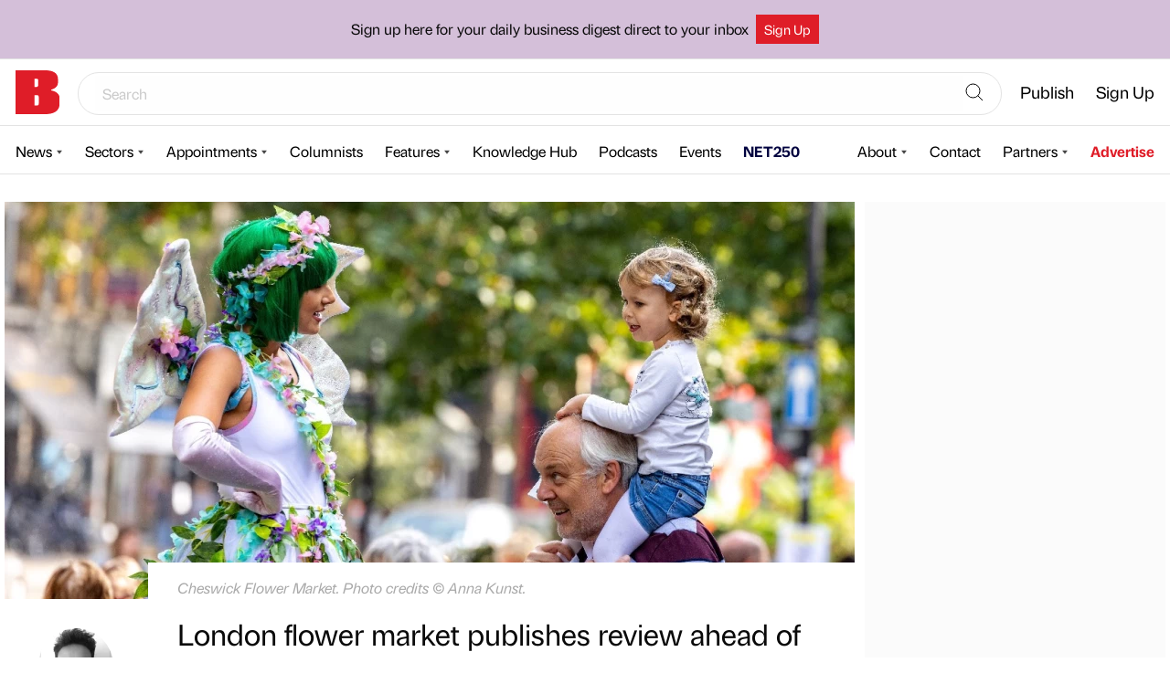

--- FILE ---
content_type: text/html; charset=UTF-8
request_url: https://bdaily.co.uk/articles/2022/01/21/london-flower-market-publishes-review-ahead-of-2022-events
body_size: 14587
content:
<!DOCTYPE html>
<html lang="en">

<head>
    <meta charset="utf-8">
    <meta http-equiv="X-UA-Compatible" content="IE=edge">
    <meta name="viewport" content="width=device-width, initial-scale=1">

    <meta name="description" content="Bdaily UK | Business News">
<meta name="author" content="Bdaily Business News">

<link rel="manifest" href="/manifest.json">
<meta name="theme-color" content="#df3452">

<!-- Open Graph Meta Tags -->
<meta property="og:title" content="London flower market publishes review ahead of 2022 events">
<meta property="og:description" content="Chiswick Flower Market today publishes its review into its progress made in 2021 and sets out its plans for 2022.
The…
| Retail | London | Environment | Sustainability | Retail | Business Growth |">
<meta property="og:site_name" content="Bdaily Business News">
<meta property="og:type" content="article">
        <meta property="og:image" content="https://bdaily.co.uk/images/uploads/IJoA9nGxSMRZTBtnGiQAv3So3mfYnxO1ei6u4gyh.jpeg?w=1200&h=630&fm=jpg&fit=crop-51-45&s=d0bf1685dcc10fe57da5f3465afac7d9">
    <meta property="og:image:width" content="1200">
    <meta property="og:image:height" content="630">

<!-- Twitter Meta Tags -->
<meta property="twitter:card" content="summary_large_image">

<!-- iPhone Meta Tags -->
<meta name="apple-mobile-web-app-title" content="Bdaily">
<meta name="apple-mobile-web-app-capable" content="yes">
<link rel="apple-touch-icon-precomposed" sizes="144x144" href="https://bdaily.co.uk/assets/img/apple-touch-icon-144x144.png">
<link rel="apple-touch-icon-precomposed" sizes="114x114" href="https://bdaily.co.uk/assets/img/apple-touch-icon-114x114.png">
<link rel="apple-touch-icon-precomposed" sizes="72x72" href="https://bdaily.co.uk/assets/img/apple-touch-icon-72x72.png">
<link rel="apple-touch-icon-precomposed" sizes="57x57" href="https://bdaily.co.uk/assets/img/apple-touch-icon-57x57.png">
    <link rel="canonical" href="https://bdaily.co.uk/articles/2022/01/21/london-flower-market-publishes-review-ahead-of-2022-events">
    <link rel="preconnect" href="https://fonts.gstatic.com">

    <link rel="stylesheet preload" href="/css/app.css?id=5109144865c3fbf6b672c24e5ac7360a" as="style">
    <link rel="stylesheet preload" href="/css/frontend.css?id=9a9f4e45bb9dc3466a81d2aa5d9e9f45" as="style">
        <!--link rel="stylesheet preload" href="https://fonts.googleapis.com/css?family=Open+Sans:300,400,600&display=swap"
        as="style" crossorigin="anonymous"-->
    <link rel="stylesheet" href="https://use.typekit.net/ufr3yux.css">
    
    <title>
                    London flower market publishes review ahead of 2022 events |
        Bdaily
    </title>
    <script src="/js/cmp.js?id=bc8f6fb5ab169025fc4d9b0dd57fe007"></script>
    <script id="ad-script" data-region="london" data-sector="retail"
    data-lifestyle="" data-tags="[&quot;retail&quot;,&quot;environment&quot;,&quot;sustainability&quot;,&quot;business-growth&quot;]">
    const _base = document.getElementById('ad-script')
    const attributes = {}
    if (_base.getAttribute('data-tags')) {
        attributes.tags = JSON.parse(_base.getAttribute('data-tags'));
    }

    if (_base.getAttribute('data-region')) {
        attributes.region = _base.getAttribute('data-region');
    } else if (_base.getAttribute('data-sector')) {
        attributes.sector = _base.getAttribute('data-sector');
    } else if (_base.getAttribute('data-lifestyle')) {
        attributes.lifestyle = _base.getAttribute('data-lifestyle');
    } else if (_base.getAttribute('data-home')) {
        attributes.sector = _base.getAttribute('data-home');
    } else {
        attributes.sector = 'homepage';
    }

    attributes.url = window.location.pathname;

    window.bdaily = {
        pageTags: attributes
    }
</script>

<script>
    window.googletag = window.googletag || {
        cmd: []
    };

    (function adverts(googletag) {
        googletag.cmd.push(function() {
            Object.entries(window.bdaily.pageTags).forEach(([key, value]) => {
                googletag.pubads().setTargeting(key, value)
            })

            googletag.pubads().enableSingleRequest();
            googletag.pubads().enableVideoAds();
            // googletag.pubads().collapseEmptyDivs();
            googletag.enableServices();
        });
    }(googletag));
</script>


    <script type="text/javascript">
    var _paq = _paq || [];


    _paq.push(['setCustomDimension', 1, "06e9495c-4b81-47bb-a00e-c0a59eadbbee"]);
    _paq.push(['setCustomDimension', 2, "region-london"]);
    _paq.push(['setCustomDimension', 3, "sector-retail"]);
    _paq.push(['setCustomDimension', 5, "frontend"]);
    _paq.push(['setCustomDimension', 7, "topic-business-growth,topic-environment,topic-retail,topic-sustainability"]);


    _paq.push(['trackPageView']);
    _paq.push(['enableLinkTracking']);
    _paq.push(['enableHeartBeatTimer', 5]);
    (function() {
        var u="https://piwik.groundsix.com/";
        _paq.push(['setTrackerUrl', u+'piwik.php']);
        _paq.push(['setSiteId', '1']);
    })();
</script>
    <script>
    window.dataLayer = window.dataLayer || [];

        window.dataLayer.push({"content_author":"06e9495c-4b81-47bb-a00e-c0a59eadbbee","content_author_type":"editorial","content_regions":"region-london","content_sectors":"sector-retail","content_topics":"topic-business-growth,topic-environment,topic-retail,topic-sustainability","site_partition":"frontend"});
    </script>


    <!-- Google Tag Manager -->
    <script>(function(w,d,s,l,i){w[l]=w[l]||[];w[l].push({'gtm.start':
          new Date().getTime(),event:'gtm.js'});var f=d.getElementsByTagName(s)[0],
        j=d.createElement(s),dl=l!='dataLayer'?'&l='+l:'';j.async=true;j.src=
        'https://www.googletagmanager.com/gtm.js?id='+i+dl;f.parentNode.insertBefore(j,f);
      })(window,document,'script','dataLayer','GTM-WN3PJWP');</script>


    <!-- Global site tag (gtag.js) - AdWords: 837698303 -->
    <script async src="https://www.googletagmanager.com/gtag/js?id=AW-837698303"></script>

    
</head>

<body>
    <!-- Google Tag Manager (noscript) -->
    <noscript>
        <iframe src="https://www.googletagmanager.com/ns.html?id=GTM-WN3PJWP"
                height="0" width="0" style="display:none;visibility:hidden"></iframe>
    </noscript>
    <!-- End Google Tag Manager (noscript) -->
        <div class="StickyLeader">
        <header id="navigation" class="Header">
    <div class="notification-bar">
        <div class="wrap">

            <p class="notification-bar--heading">Sign up here for your daily business digest direct to your inbox</p>

            <p class="button-wrap" data-colour="white"><a href="/bulletin-register-national" title="Find Out More." class="button">Sign Up</a></p>
        </div>
    </div>
    <div class="Header__section Header__section--top">
        <a title="Bdaily" href="https://bdaily.co.uk">
            <!--img style="height: 48px; width: 218px" width="218" height="48" srcset="https://bdaily.co.uk/assets/img/bdaily-logo.webp 1x, https://bdaily.co.uk/assets/img/bdaily-logo@2x.webp 2x" src="https://bdaily.co.uk/assets/img/bdaily-logo.webp" alt="Home" class="Header__logo"-->
            <!-- <img src="https://bdaily.co.uk/assets/img/b-new-logo.svg" alt="Home" class="Header__logo"> -->
                            <img src="https://bdaily.co.uk/assets/img/b-new-logo.svg" alt="Home" class="Header__logo">
                    </a>
        <button id="menu-button" class="Header__hamburger" type="button" aria-label="Show menu">
            <svg xmlns="http://www.w3.org/2000/svg" viewBox="0 0 48 48" stroke-width="2" stroke-linecap="round"
                stroke-miterlimit="10" stroke-linejoin="round">
                <path d="M2 24h44M2 10h44M2 38h44" />
            </svg>
        </button>

                <nav id="account-nav" class="Navigation Navigation--account" hidden>
            <ul class="Navigation__menu">
                <li class="Navigation__item Navigation__item_search" style="flex-grow: 1">
                    <form class="SearchBar" action="https://bdaily.co.uk/search" method="get" autocomplete="false">
                        <div class="SearchBar__wrapper">
                            <input type="text" name="q" value="" placeholder="Search">
                            <button aria-label="Search">
                                <svg xmlns="http://www.w3.org/2000/svg" fill="none" viewBox="0 0 24 24" strokeWidth="1.5" stroke="currentColor">
                                    <path strokeLinecap="round" strokeLinejoin="round" d="M21 21l-5.197-5.197m0 0A7.5 7.5 0 105.196 5.196a7.5 7.5 0 0010.607 10.607z" />
                                </svg>
                            </button>
                        </div>
                    </form>
                </li>
                <!--li class="Navigation__item">
                    <a title="North East Times Magazine" href="https://netimesmagazine.co.uk/" target="_blank"  class="Header_li_net_desktop">
                        <img src="https://bdaily.co.uk/assets/img/net.svg" alt="Home" class="Header__net_desktop_logo">
                    </a>
                </li-->

                <li class="Navigation__item Navigation__item__mobile">
                    <a title="North East Times Magazine" href="https://netimesmagazine.co.uk/" target="_blank">
                        North East Times Magazine
                    </a>
                </li>
                                <li class="Navigation__item"><a href="https://bdaily.co.uk/login"
                        class="Navigation__action">Publish</a></li>
                <li class="Navigation__item"><a href="https://bdaily.co.uk/bulletin-register-national"
                        class="Navigation__action">Sign Up</a></li>
                <!--li class="Navigation__item"><a href="https://bdaily.co.uk/register"
                        class="Navigation__action Navigation__action--register">Register</a>
                </li-->
                                                <!--li class="Navigation__item Navigation__item--premium">
                    <a href="https://bdaily.co.uk/premium" class="Navigation__action">
                        <img src="https://bdaily.co.uk/assets/img/premium-main-nav-icon.svg" role="presentation" loading="lazy">
                        Premium                    </a>
                </li-->
                            </ul>
        </nav>
            </div>

    <div class="Header__section">
        <nav id="news-nav" aria-labelledby="news-heading" class="Navigation Navigation--news" hidden>
            <p id="news-heading" class="Navigation__item Navigation__heading">News</p>

            <ul class="Navigation__menu">
                <li class="Navigation__item">
                    <button id="news-button"
                        class="Navigation__action Navigation__opener">News</button>
                    <ul id="news-menu" class="Navigation__menu Navigation__menu--nested Navigation__menu--about" hidden>
                                                <!--li class="Navigation__item">
                            <a href="https://bdaily.co.uk/tags/premium" class="Navigation__action">
                                Premium                            </a>
                        </li-->
                                                                        <li class="Navigation__item">
                            <a href="https://bdaily.co.uk/region/north-east" class="Navigation__action">
                                North East                            </a>
                        </li>
                                                <li class="Navigation__item">
                            <a href="https://bdaily.co.uk/region/yorkshire" class="Navigation__action">
                                Yorkshire                            </a>
                        </li>
                                                <li class="Navigation__item">
                            <a href="https://bdaily.co.uk/region/north-west" class="Navigation__action">
                                North West                            </a>
                        </li>
                                                <li class="Navigation__item">
                            <a href="https://bdaily.co.uk/region/midlands" class="Navigation__action">
                                Midlands                            </a>
                        </li>
                                                <li class="Navigation__item">
                            <a href="https://bdaily.co.uk/region/london" class="Navigation__action">
                                London                            </a>
                        </li>
                                                <li class="Navigation__item">
                            <a href="https://bdaily.co.uk/region/national" class="Navigation__action">
                                National                            </a>
                        </li>
                                                <li class="Navigation__item">
                            <a href="https://bdaily.co.uk/region/scotland" class="Navigation__action">
                                Scotland                            </a>
                        </li>
                                                <li class="Navigation__item">
                            <a href="https://bdaily.co.uk/region/south-east" class="Navigation__action">
                                South East                            </a>
                        </li>
                                                <li class="Navigation__item">
                            <a href="https://bdaily.co.uk/region/wales" class="Navigation__action">
                                Wales                            </a>
                        </li>
                                                <li class="Navigation__item"><a href="/region/international/" class="Navigation__action">International</a></li>
                    </ul>
                </li>
                <li class="Navigation__item">
                <button id="sectors-button"
                    class="Navigation__action Navigation__opener">Sectors</button>
                    <ul id="sectors-menu" class="Navigation__menu Navigation__menu--nested Navigation__menu--about" hidden>
                                                		                                <li class="Navigation__item">
	                                    <a href="https://bdaily.co.uk/sector/education" class="Navigation__action">Education</a>
	                                </li>
								                                                		                                <li class="Navigation__item">
	                                    <a href="https://bdaily.co.uk/sector/health-and-care" class="Navigation__action">Healthcare and life sciences</a>
	                                </li>
								                                                		                                <li class="Navigation__item">
	                                    <a href="https://bdaily.co.uk/sector/technology" class="Navigation__action">Technology</a>
	                                </li>
								                                                		                                <li class="Navigation__item">
	                                    <a href="https://bdaily.co.uk/sector/industrials" class="Navigation__action">Manufacturing & construction</a>
	                                </li>
								                                                		                                <li class="Navigation__item">
	                                    <a href="https://bdaily.co.uk/sector/professional-services" class="Navigation__action">Professional services</a>
	                                </li>
								                                                		                                <li class="Navigation__item">
	                                    <a href="https://bdaily.co.uk/sector/environment" class="Navigation__action">Environment</a>
	                                </li>
								                                                		                                <li class="Navigation__item">
	                                    <a href="https://bdaily.co.uk/sector/politics" class="Navigation__action">Politics</a>
	                                </li>
								                                                		                                <li class="Navigation__item">
	                                    <a href="https://bdaily.co.uk/sector/culture" class="Navigation__action">Culture</a>
	                                </li>
								                                                		                                <li class="Navigation__item">
	                                    <a href="https://bdaily.co.uk/sector/sport" class="Navigation__action">Sport</a>
	                                </li>
								                                            </ul>
                </li>
                <li class="Navigation__item">
                <button id="appointment-button"
                    class="Navigation__action Navigation__opener">Appointments</button>
                    <ul id="appointment-menu" class="Navigation__menu Navigation__menu--nested Navigation__menu--about" hidden>
                                                <li class="Navigation__item">
                            <a href="https://bdaily.co.uk/appointments/north-east" class="Navigation__action">
                                North East                            </a>
                        </li>
                                                <li class="Navigation__item">
                            <a href="https://bdaily.co.uk/appointments/north-west" class="Navigation__action">
                                North West                            </a>
                        </li>
                                                <li class="Navigation__item">
                            <a href="https://bdaily.co.uk/appointments/midlands" class="Navigation__action">
                                Midlands                            </a>
                        </li>
                                                <li class="Navigation__item">
                            <a href="https://bdaily.co.uk/appointments/london" class="Navigation__action">
                                London                            </a>
                        </li>
                                                <li class="Navigation__item">
                            <a href="https://bdaily.co.uk/appointments/yorkshire" class="Navigation__action">
                                Yorkshire                            </a>
                        </li>
                                                <li class="Navigation__item">
                            <a href="https://bdaily.co.uk/appointments/national" class="Navigation__action">
                                National                            </a>
                        </li>
                                            </ul>
                </li>
                <li class="Navigation__item">
                <a href="/columnists"
                    class="Navigation__action">Columnists</a>
                </li>
                <li class="Navigation__item">
                <button id="feature-button"
                    class="Navigation__action Navigation__opener">Features</button>
                    <ul id="feature-menu" class="Navigation__menu Navigation__menu--nested Navigation__menu--about" hidden>
                                                <li class="Navigation__item">
                            <a href="https://bdaily.co.uk/features/week-in-the-life" class="Navigation__action">
                                A week in the life                            </a>
                        </li>
                                                <li class="Navigation__item">
                            <a href="https://bdaily.co.uk/features/getting-to-know" class="Navigation__action">
                                Getting to know                            </a>
                        </li>
                                                <li class="Navigation__item">
                            <a href="https://bdaily.co.uk/features/then-and-now" class="Navigation__action">
                                Then and now                            </a>
                        </li>
                                                <li class="Navigation__item">
                            <a href="https://bdaily.co.uk/features/introducing" class="Navigation__action">
                                Introducing                            </a>
                        </li>
                                            </ul>
                </li>
                <li class="Navigation__item">
                    <a href="https://bdaily.co.uk/knowledge-hub"
                        class="Navigation__action">Knowledge Hub</a>
                </li>
                <li class="Navigation__item">
                    <a href="https://bdaily.co.uk/podcasts"
                        class="Navigation__action">Podcasts</a>
                </li>
                <li class="Navigation__item">
                    <a href="https://bdaily.co.uk/events"
                        class="Navigation__action">Events</a>
                </li>
                <li class="Navigation__item">
                    <a href="/net250"
                        class="Navigation__action" style="color:#00023F;font-weight:bold;">NET250</a>
                </li>
                            </ul>
        </nav>

        <nav id="resources-nav" aria-labelledby="resources-heading" class="Navigation Navigation--resources" hidden>
            <p id="resources-heading" class="Navigation__item Navigation__heading">Resources</p>

            <ul class="Navigation__menu">
                <!--li class="Navigation__item">
                    <button id="business-button" class="Navigation__action Navigation__opener">Directory</button>
                    <ul id="business-menu" class="Navigation__menu Navigation__menu--nested" hidden>
                        <li class="Navigation__item">
                            <a href="https://bdaily.co.uk/directory" class="Navigation__action NavigationLink NavigationLink--pictured">
                                <img src="https://bdaily.co.uk/assets/img/national-region-thumb.png" alt="" class="NavigationLink__thumbnail" hidden loading="lazy">
                                <span>National <span class="NavigationLink__caption">business directory</span></span>
                            </a>
                        </li>
                                                <li class="Navigation__item">
                            <a href="https://bdaily.co.uk/directory/north-east" class="Navigation__action NavigationLink NavigationLink--pictured">
                                <img src="https://bdaily.co.uk/assets/img/north-east-region-thumb.png" alt="" class="NavigationLink__thumbnail" hidden loading="lazy">
                                <span>North East <span class="NavigationLink__caption">business directory</span></span>
                            </a>
                        </li>
                                                <li class="Navigation__item">
                            <a href="https://bdaily.co.uk/directory/yorkshire" class="Navigation__action NavigationLink NavigationLink--pictured">
                                <img src="https://bdaily.co.uk/assets/img/yorkshire-region-thumb.png" alt="" class="NavigationLink__thumbnail" hidden loading="lazy">
                                <span>Yorkshire <span class="NavigationLink__caption">business directory</span></span>
                            </a>
                        </li>
                                                <li class="Navigation__item">
                            <a href="https://bdaily.co.uk/directory/london" class="Navigation__action NavigationLink NavigationLink--pictured">
                                <img src="https://bdaily.co.uk/assets/img/london-region-thumb.png" alt="" class="NavigationLink__thumbnail" hidden loading="lazy">
                                <span>London <span class="NavigationLink__caption">business directory</span></span>
                            </a>
                        </li>
                                            </ul>
                </li-->
                <li class="Navigation__item">
                    <button id="about-button"
                        class="Navigation__action Navigation__opener">About</button>
                    <ul id="about-menu" class="Navigation__menu Navigation__menu--nested Navigation__menu--about"
                        hidden>
                        <li class="Navigation__item">
                            <a href="https://bdaily.co.uk/about"
                                class="Navigation__action NavigationLink NavigationLink--about">
                                <p>About us</p>
                                <p class="NavigationLink__caption">Learn about our dedicated team</p>
                            </a>
                        </li>
                        <li class="Navigation__item">
                            <a href="https://bdaily.co.uk/editorial-values"
                                class="Navigation__action NavigationLink NavigationLink--about">
                                <p>Editorial values</p>
                                <p class="NavigationLink__caption">Discover our talented editorial team and the principles that drive them.</p>
                            </a>
                        </li>
                        <li class="Navigation__item">
                            <a href="https://bdaily.co.uk/faq"
                                class="Navigation__action NavigationLink NavigationLink--about">
                                <p>FAQ</p>
                                <p class="NavigationLink__caption">Frequently asked questions.</p>
                            </a>
                        </li>
                                                                                            </ul>
                </li>
                                <li class="Navigation__item">
                    <a href="https://bdaily.co.uk/contact"
                        class="Navigation__action">Contact</a>
                </li>
                                                <li class="Navigation__item">
                    <button id="partners-button"
                        class="Navigation__action Navigation__opener">Partners</button>
                    <ul id="partners-menu" class="Navigation__menu Navigation__menu--nested" hidden>
                                                                        <li class="Navigation__item">
                            <a href="https://entrepreneursforum.net/" title="EF"
                                class="Navigation__action NavigationLink NavigationLink--pictured">
                                <img src="https://bdaily.co.uk/images/images/partner_logos/EP6z9vGK4cgno8hDARHnIT6VuvVI09RbyFT4V0rC.png?s=3d49c2bc033ea9a63bb9592b1c168333" alt="EF Logo"
                                    class="NavigationLink__thumbnail" hidden loading="lazy">
                                <div class="NavigationLink__group">
                                    <p>EF</p>
                                </div>
                            </a>
                        </li>
                                                                        <li class="Navigation__item">
                            <a href="https://www.ngi.org.uk/" title="NGI"
                                class="Navigation__action NavigationLink NavigationLink--pictured">
                                <img src="https://bdaily.co.uk/images/images/partner_logos/7Y7rHqSYtIY5KZtMN3XTpWlPWfTPn8RBaJxZPHKv.png?s=f43b40cc0b2ccee7b5165ad3663ef663" alt="NGI Logo"
                                    class="NavigationLink__thumbnail" hidden loading="lazy">
                                <div class="NavigationLink__group">
                                    <p>NGI</p>
                                </div>
                            </a>
                        </li>
                                                                        <li class="Navigation__item">
                            <a href="https://www.jacksonhogg.com" title="Jackson Hogg"
                                class="Navigation__action NavigationLink NavigationLink--pictured">
                                <img src="https://bdaily.co.uk/images/images/partner_logos/SDV86fT1QCuDiaP9r0MqfWOXGgmLCQbxnoXZrnrB.jpeg?s=be3a3d4e36423bd2163baf4ac91f2cfa" alt="Jackson Hogg Logo"
                                    class="NavigationLink__thumbnail" hidden loading="lazy">
                                <div class="NavigationLink__group">
                                    <p>Jackson Hogg</p>
                                </div>
                            </a>
                        </li>
                                                                        <li class="Navigation__item">
                            <a href="https://www.godefend.co.uk" title="Go Defend"
                                class="Navigation__action NavigationLink NavigationLink--pictured">
                                <img src="https://bdaily.co.uk/images/images/partner_logos/SQf8fUdFWPtok12fJQM2BMMa9KbJZJXXTEDxtmDA.png?s=5d3498a13d2dee67ef6b953e55d41a9c" alt="Go Defend Logo"
                                    class="NavigationLink__thumbnail" hidden loading="lazy">
                                <div class="NavigationLink__group">
                                    <p>Go Defend</p>
                                </div>
                            </a>
                        </li>
                                                                        <li class="Navigation__item">
                            <a href="https://squareonelaw.com/" title="Square One Law"
                                class="Navigation__action NavigationLink NavigationLink--pictured">
                                <img src="https://bdaily.co.uk/images/images/partner_logos/BJreZvEVTGDL5rf6gQrM3lrNc3qFbSZmV38XW8Zp.jpeg?s=8e1996dc7424d8d7321afdda36c3d6a6" alt="Square One Law Logo"
                                    class="NavigationLink__thumbnail" hidden loading="lazy">
                                <div class="NavigationLink__group">
                                    <p>Square One Law</p>
                                </div>
                            </a>
                        </li>
                                                                        <li class="Navigation__item">
                            <a href="https://www.necc.co.uk" title="North East Chamber of Commerce"
                                class="Navigation__action NavigationLink NavigationLink--pictured">
                                <img src="https://bdaily.co.uk/images/images/partner_logos/AaMrYYc4R3JMScOgB4fwhmGIs7C1D6phWCuYdUQj.jpeg?s=bcfda5b63bc22ce5493d631a4b32f823" alt="North East Chamber of Commerce Logo"
                                    class="NavigationLink__thumbnail" hidden loading="lazy">
                                <div class="NavigationLink__group">
                                    <p>North East Chamber of Commerce</p>
                                </div>
                            </a>
                        </li>
                                                                        <li class="Navigation__item">
                            <a href="https://rtcnorth.co.uk" title="RTC"
                                class="Navigation__action NavigationLink NavigationLink--pictured">
                                <img src="https://bdaily.co.uk/images/images/partner_logos/BMtutg4IqwLsQ5oLLWK4L7RQ9mRpMyxJ0OM3PKZl.jpeg?s=f5d8b8599d0459ba072b27ed07ecd97e" alt="RTC Logo"
                                    class="NavigationLink__thumbnail" hidden loading="lazy">
                                <div class="NavigationLink__group">
                                    <p>RTC</p>
                                </div>
                            </a>
                        </li>
                                            </ul>
                </li>
                                                <li class="Navigation__item Navigation__item--commercial"><a href="https://marketing.bdaily.co.uk/"
                        class="Navigation__action">Advertise</a>
                </li>
                
            </ul>
        </nav>
    </div>

    <button id="close-button" type="button" class="Header__closer" aria-label="Close menu" hidden>Close</button>
</header>


        
    </div>
    
            <div class="Layout Layout--sidebar">
        <div class="Layout__content">
                <article class="Artivent">
        <style>
            .Artivent__media {
                aspect-ratio: 930 / 435;
                max-height: 435px;
            }
        </style>

                <figure class="Artivent__media Figure  Figure--captioned ">
            
                            
                <div class="Picture Picture--no-cover" id="picture-ff1ad741390acb67e0608e1627c2b3ad">
    <picture>
            <source  media="(max-width: 640px)"   srcset="https://bdaily.co.uk/images/uploads/IJoA9nGxSMRZTBtnGiQAv3So3mfYnxO1ei6u4gyh.jpeg?w=640&amp;h=300&amp;dpr=1&amp;fit=crop-51-45&amp;s=68673d7b02e7ca826042922db2e1189e 1x, https://bdaily.co.uk/images/uploads/IJoA9nGxSMRZTBtnGiQAv3So3mfYnxO1ei6u4gyh.jpeg?w=640&amp;h=300&amp;dpr=2&amp;fit=crop-51-45&amp;s=9f201d5e1a377aacced9f23e6491aeae 2x" >
            <source   srcset="https://bdaily.co.uk/images/uploads/IJoA9nGxSMRZTBtnGiQAv3So3mfYnxO1ei6u4gyh.jpeg?w=930&amp;h=435&amp;dpr=1&amp;fit=crop-51-45&amp;s=0c4e4b7b021a00c2a958096dd8dba0a9 1x, https://bdaily.co.uk/images/uploads/IJoA9nGxSMRZTBtnGiQAv3So3mfYnxO1ei6u4gyh.jpeg?w=930&amp;h=435&amp;dpr=2&amp;fit=crop-51-45&amp;s=fe3d41d636c885bc57ce9e9441ca63e2 2x" >
            <img  src="https://bdaily.co.uk/images/uploads/IJoA9nGxSMRZTBtnGiQAv3So3mfYnxO1ei6u4gyh.jpeg?s=31e7c35804770798ebe5cdb842d8f0a5"  alt="Cheswick Flower Market. Photo credits © Anna Kunst.">
    </picture>

    </div>


                                    <figcaption class="Figure__caption">Cheswick Flower Market. Photo credits © Anna Kunst.</figcaption>
                                    </figure>
        
                        
        
        <footer class="Artivent__footer">
            <div class="Author">
                        <a href="https://bdaily.co.uk/profile/austen-shakespeare" class="Author__avatar-link">
                <picture class="Author__picture  Avatar ">
    <source srcset="https://bdaily.co.uk/images/uploads/RhCCfQImtNPCP5Y388PtglkzKwy5IhHvdLLFdDSW.jpeg?w=82&amp;h=82&amp;fm=webp&amp;fit=crop-50-50&amp;s=e29f5df88d243cf1186bf11ff3b08fcd 82w,
                    https://bdaily.co.uk/images/uploads/RhCCfQImtNPCP5Y388PtglkzKwy5IhHvdLLFdDSW.jpeg?w=82&amp;h=82&amp;dpr=2&amp;fm=webp&amp;fit=crop-50-50&amp;s=faa121c8e9f176194fe3f07344bdec3b 168w"
            sizes="82px">
    <img src="https://bdaily.co.uk/images/uploads/RhCCfQImtNPCP5Y388PtglkzKwy5IhHvdLLFdDSW.jpeg?w=82&amp;h=82&amp;fm=webp&amp;fit=crop-50-50&amp;s=e29f5df88d243cf1186bf11ff3b08fcd" alt="Austen Shakespeare">
</picture>
            </a>
                
        <p class="Byline">
    <span class="Byline__by">Published by</span>
    <span class="Byline__member_type Byline__member_type--editor">
                    Correspondent
            </span>
     <a href="https://bdaily.co.uk/profile/austen-shakespeare" class="Byline__name">         <!-- Author Start -->Austen Shakespeare<!-- Author End -->
     </a>     <span class="Byline__on">on</span>
    <time class="Date" datetime="2022-01-21T14:28:00+00:00">21 Jan 2022</time>
</p>



</div>
            <ul class="ShareLinks" id="social-links">
  <li class="ShareLinks__link ShareLinks__link--linkedin">
    <a href="https://www.linkedin.com/cws/share?url=https%3A%2F%2Fbdaily.co.uk%2Farticles%2F2022%2F01%2F21%2Flondon-flower-market-publishes-review-ahead-of-2022-events" target="_blank" data-service="LinkedIn" title="LinkedIn" rel="noopener">
  <svg class="ShareLinks__icon" aria-labelledby="sharelink-linkedin-title" role="img">
      <title id="sharelink-linkedin-title">LinkedIn</title>
      <use xlink:href="https://bdaily.co.uk/svg/social.svg#icon-linkedin" />
  </svg>
</a>
</li>
  <!--li class="ShareLinks__link ShareLinks__link--facebook">
    <a href="https://www.facebook.com/share.php?u=https%3A%2F%2Fbdaily.co.uk%2Farticles%2F2022%2F01%2F21%2Flondon-flower-market-publishes-review-ahead-of-2022-events" target="_blank" data-service="Facebook" title="Facebook" rel="noopener">
  <svg class="ShareLinks__icon" aria-labelledby="sharelink-facebook-title" role="img">
      <title id="sharelink-facebook-title">Facebook</title>
      <use xlink:href="https://bdaily.co.uk/svg/social.svg#icon-facebook" />
  </svg>
</a>
  </li-->
  <li class="ShareLinks__link ShareLinks__link--twitter">
    <a href="https://twitter.com/intent/tweet?via=bdaily&amp;url=https%3A%2F%2Fbdaily.co.uk%2Farticles%2F2022%2F01%2F21%2Flondon-flower-market-publishes-review-ahead-of-2022-events&amp;text=London%20flower%20market%20publishes%20review%20ahead%20of%202022%20events" target="_blank" data-service="Twitter" title="Twitter" rel="noopener">
  <svg class="ShareLinks__icon" aria-labelledby="sharelink-x-title" role="img">
      <title id="sharelink-x-title">Twitter</title>
      <use xlink:href="https://bdaily.co.uk/svg/social.svg#icon-x" />
  </svg>
</a>
  </li>
</ul>

        </footer>

        <div class="Artivent__body">
            <div class="Artivent__content Content">
                                <h1>London flower market publishes review ahead of 2022 events</h1>
                <!-- Article Start -->
                <p>Chiswick Flower Market today publishes its review into its progress made in 2021 and sets out its plans for 2022.</p>
<p>The 8 markets that could be operated in 2021 managed to attract more than 60,000 visitors to what has become known as the “Columbia Road of the West”.  There were more than 60 different traders at the markets, with 65 per cent of them locally based and 75 per cent of them new businesses</p>
<p>The market’s high sustainability ethos meant all plastic bags were banned, 150 deliveries were made by cargo bike and some of the surpluses were used to plant 570 shrubs and 2,000 bulbs around the market.</p>
<p>As social distancing rules were reduced in 2021, the market was able to experiment with street entertainment, with 17 acts including stilt-walkers, fire-eaters, jazz musicians, tap dances, school choirs and the local rock choir.</p>
<p>The organisation also published details of its finances in 2021. Total revenue was £20k in the year, with operating costs of £8k. The surplus of £12k is being invested back in the local area including £3.5k which were used to replant the flower beds of Chiswick High Road.</p>
<p>Karen Liebreich, co-founder, said: “We have an exciting 2022 planned and will continue our close collaboration with businesses and the London Borough of Hounslow. Data from TfL’s cameras showed that footfall on a flower market Sunday in Chiswick High Road was 70 per cent higher than a non-market Sunday.</p>
<p>“Our surveys also show that 54 per cent of our visitors were from outside the immediate W4 area and 22 per cent of all visitors had travelled more than 5kms to visit us. The market has developed its own vibe and we are excited and energised as we start our 2022 season.”</p>
<p>The next Chiswick Flower Market will be on Sunday 6th February and is held on the first Sunday of every month throughout the year except January.</p>

                <!-- Article End -->

                                                        <p>
                        Looking to promote your product/service to SME businesses in your region?
                        <strong>
                            <a href="https://marketing.bdaily.co.uk" target="_blank">
                                Find out how Bdaily can help &rarr;
                            </a>
                        </strong>
                    </p>
                                                </div>

                                    <style>
    @media  only screen and (min-width: 930px) {
        #div-gpt-ad-skyscraper-mid-content {
            display: none;
        }
    }

    #div-gpt-ad-skyscraper-mid-content {
        width: 300px;
        height: 250px;
        margin: 1.5rem auto;
    }
</style>

<script type='text/javascript'>
    const display = window.innerWidth < 930;

    (() => {
        if (!display) {
            return
        }

        window.googletag = window.googletag || {
            cmd: []
        };

        const midContentBanner = document.createElement('div');
        midContentBanner.className = 'Advert';
        midContentBanner.id = 'div-gpt-ad-skyscraper-mid-content';

        let content = document.querySelectorAll('.Artivent__content p');

        if (content.length > 3) {
            content[2].after(midContentBanner);
        } else {
            document.querySelector('.Artivent__content').append(midContentBanner)
        }

        googletag.cmd.push(function() {
            googletag.defineSlot(
                    '/21758028/bdaily-skyscraper-2023',
                    [
                        [300, 250],
                    ],
                    'div-gpt-ad-skyscraper-mid-content'
                )
                .setCollapseEmptyDiv(true)
                .addService(googletag.pubads())

            googletag.display('div-gpt-ad-skyscraper-mid-content')

        });
    })()
</script>
            <style>
    #div-gpt-ad-topic {
        margin: 0 auto;
        width: 300px;
        height: 250px;

        margin-top: 1.5rem;
        margin-bottom: 1.5rem;
    }

    @media  only screen and (min-width: 930px) {
        #div-gpt-ad-topic {
        float: right;
        clear: both;
        margin-left: 2rem;
    }
    }

</style>

<script type='text/javascript'>
    window.googletag = window.googletag || {
        cmd: []
    };

    const midContentBanner = document.createElement('div');
    midContentBanner.className = 'Advert';
    midContentBanner.id = 'div-gpt-ad-topic';

    let content = document.querySelectorAll('.Artivent__content p');

    if (content.length > 6) {
        content[5].after(midContentBanner);
    } else {
        document.querySelector('.Artivent__content').append(midContentBanner)
    }

    googletag.cmd.push(function() {
        googletag.defineSlot(
                '/21758028/bdaily-topic-2023',
                [
                    [300, 250],
                ],
                'div-gpt-ad-topic'
            )
            .setCollapseEmptyDiv(true)
            .addService(googletag.pubads())

        googletag.display('div-gpt-ad-topic')
    });
</script>
                        
            <div class="ReadMore ReadMore--tags">
    <h2 class="ReadMore__title">Explore these topics</h2>
    <div class="ReadMore__tag-container">
                                                                     <a href="https://bdaily.co.uk/tags/retail" class="ReadMore__tag">#Retail</a>
                                            <a href="https://bdaily.co.uk/region/london" class="ReadMore__tag">#London</a>
                                            <a href="https://bdaily.co.uk/tags/environment" class="ReadMore__tag">#Environment</a>
                                            <a href="https://bdaily.co.uk/tags/sustainability" class="ReadMore__tag">#Sustainability</a>
                                            <a href="https://bdaily.co.uk/sector/retail" class="ReadMore__tag">#Retail</a>
                                            <a href="https://bdaily.co.uk/tags/business-growth" class="ReadMore__tag">#Business Growth</a>
            </div>
</div>

                        <div class="all-cm-forms">
    <div class="cm-form-background">

    
    
            <!-- START: London -->
        <div>
            <h1>Enjoy the read? <span>Get Bdaily delivered.</span></h1>
            <div>
                <div>
                    <p>Sign up to receive our popular morning London email for free.  </p>
                </div>
                <form class="js-cm-form" id="subForm" action="https://www.createsend.com/t/subscribeerror?description=" method="post" data-id="5B5E7037DA78A748374AD499497E309ED1FF4FEB81F02DC0D4A9ED04D12557BDF378FBB93E5D9A9639EE232C089A57B8FF0C29973C77C2311652E41106E3B222">
                    <div>
                        <div>
                            <label>Name </label>
                            <input aria-label="Name" type="text" id="fieldName" maxlength="200" name="cm-name" required="">
                        </div>
                        <div>
                            <label>Email </label>
                            <input autocomplete="Email" aria-label="Email" class="js-cm-email-input qa-input-email" id="fieldEmail" maxlength="200" name="cm-ojduhuu-ojduhuu" required="" type="email">
                        </div>
                        <div>
                            <label>Opt in to another list</label>
                            <div class="cm-opt-in">
                                <div>
                                    <input id="ojduklr" name="cm-ol-ojduklr" type="checkbox" value="ojduklr">
                                    <label for="ojduklr">Bdaily National</label>
                                </div>
                                <div>
                                    <input id="ojduhuh" name="cm-ol-ojduhuh" type="checkbox" value="ojduhuh">
                                    <label for="ojduhuh">Bdaily North East</label>
                                </div>
                                <div>
                                    <input id="ojduhuk" name="cm-ol-ojduhuk" type="checkbox" value="ojduhuk">
                                    <label for="ojduhuk">Bdaily Yorkshire</label>
                                </div>
                                <div>
                                    <input id="ojrludu" name="cm-ol-ojrludu" type="checkbox" value="ojrludu">
                                    <label for="ojrludu">Marketing *</label>
                                </div>
                            </div>
                        </div>
                        <div>
                            <div>
                                <div>
                                    <input aria-required="" id="cm-privacy-consent" name="cm-privacy-consent" required="" type="checkbox">
                                    <label for="cm-privacy-consent">I agree to receive a daily email and understand I can unsubscribe at any time.</label>
                                </div>
                                <input id="cm-privacy-consent-hidden" name="cm-privacy-consent-hidden" type="hidden" value="true">
                            </div>
                        </div>
                    </div>
                    <button type="submit">Subscribe</button>
                    <small> * Occasional offers & updates from selected Bdaily partners</small>
                </form>
            </div>
        </div>
        <!-- END: London -->
    
        </div>
</div>


                        <div class="Partners">
    <h2 class="Partners Partners__title">Our Partners</h2>

        <div class="Partner">
        <a href="https://entrepreneursforum.net/" title="EF" target="_blank" rel="sponsored nofollow noopener">
            <img src="https://bdaily.co.uk/images/images/partner_logos/EP6z9vGK4cgno8hDARHnIT6VuvVI09RbyFT4V0rC.png?s=3d49c2bc033ea9a63bb9592b1c168333" alt="EF">
        </a>
    </div>
        <div class="Partner">
        <a href="https://www.ngi.org.uk/" title="NGI" target="_blank" rel="sponsored nofollow noopener">
            <img src="https://bdaily.co.uk/images/images/partner_logos/7Y7rHqSYtIY5KZtMN3XTpWlPWfTPn8RBaJxZPHKv.png?s=f43b40cc0b2ccee7b5165ad3663ef663" alt="NGI">
        </a>
    </div>
        <div class="Partner">
        <a href="https://www.jacksonhogg.com" title="Jackson Hogg" target="_blank" rel="sponsored nofollow noopener">
            <img src="https://bdaily.co.uk/images/images/partner_logos/SDV86fT1QCuDiaP9r0MqfWOXGgmLCQbxnoXZrnrB.jpeg?s=be3a3d4e36423bd2163baf4ac91f2cfa" alt="Jackson Hogg">
        </a>
    </div>
        <div class="Partner">
        <a href="https://www.godefend.co.uk" title="Go Defend" target="_blank" rel="sponsored nofollow noopener">
            <img src="https://bdaily.co.uk/images/images/partner_logos/SQf8fUdFWPtok12fJQM2BMMa9KbJZJXXTEDxtmDA.png?s=5d3498a13d2dee67ef6b953e55d41a9c" alt="Go Defend">
        </a>
    </div>
        <div class="Partner">
        <a href="https://squareonelaw.com/" title="Square One Law" target="_blank" rel="sponsored nofollow noopener">
            <img src="https://bdaily.co.uk/images/images/partner_logos/BJreZvEVTGDL5rf6gQrM3lrNc3qFbSZmV38XW8Zp.jpeg?s=8e1996dc7424d8d7321afdda36c3d6a6" alt="Square One Law">
        </a>
    </div>
        <div class="Partner">
        <a href="https://www.necc.co.uk" title="North East Chamber of Commerce" target="_blank" rel="sponsored nofollow noopener">
            <img src="https://bdaily.co.uk/images/images/partner_logos/AaMrYYc4R3JMScOgB4fwhmGIs7C1D6phWCuYdUQj.jpeg?s=bcfda5b63bc22ce5493d631a4b32f823" alt="North East Chamber of Commerce">
        </a>
    </div>
        <div class="Partner">
        <a href="https://rtcnorth.co.uk" title="RTC" target="_blank" rel="sponsored nofollow noopener">
            <img src="https://bdaily.co.uk/images/images/partner_logos/BMtutg4IqwLsQ5oLLWK4L7RQ9mRpMyxJ0OM3PKZl.jpeg?s=f5d8b8599d0459ba072b27ed07ecd97e" alt="RTC">
        </a>
    </div>
    </div>
        </div>
    </article>
        </div>
        <div class="Layout__sidebar">
                            <div class="Sidebar">
                                        <style>
    #div-gpt-ad-skyscraper-sidebar {
        width: 300px;
        height: 600px;
        margin: 0 auto;
        margin-top: 30px;
    }
/*
    @media  only screen and (max-width: 930px) {
        #div-gpt-ad-skyscraper-sidebar {
            display: none;
        }
    }
*/
</style>

<div class="Advert" id="div-gpt-ad-skyscraper-sidebar">
</div>
<script type='text/javascript'>
    window.googletag = window.googletag || {
        cmd: []
    };

    (() => {
        // if (window.innerWidth < 930) {
        //     return;
        // }

        googletag.cmd.push(function() {
        const skyscraperSlot = googletag.defineSlot(
                '/21758028/bdaily-skyscraper-2023',
                [
                    [300, 600]
                ],
                'div-gpt-ad-skyscraper-sidebar'
            )
            .addService(googletag.pubads())

        googletag.display('div-gpt-ad-skyscraper-sidebar')
    });
    })()


</script>
                                        <div class="Sidebar__block SponsoredPreviews">
    <h3 class="Sidebar__heading">Columnists’ articles</h3>

    <ul class="SponsoredPreviews__list">
            <li>
            <a href="https://bdaily.co.uk/articles/2026/01/15/why-investors-are-still-backing-the-north-easts-industrial-and-logistics-market" class="ArticlePreview__headline">
                <img width="64" height="64" src="https://bdaily.co.uk/images/uploads/bya009r9kAcEfM2rrxwJCJMkCsm4iQ8oOwejegzd.png?w=64&amp;h=64&amp;fm=webp&amp;fit=crop-50-50&amp;s=3a62bb8a6866715848d7f6311f118427" alt="" class="SponsoredPreviews__image" loading="lazy">
                Why investors are still backing the North East
            </a>
        </li>
            <li>
            <a href="https://bdaily.co.uk/articles/2026/01/11/time-to-stop-risking-britains-family-businesses" class="ArticlePreview__headline">
                <img width="64" height="64" src="https://bdaily.co.uk/images/uploads/utU3G6cWzGxh5ctLT8lNpbGwWoHMookJCQdW2U3l.png?w=64&amp;h=64&amp;fm=webp&amp;fit=crop-50-50&amp;s=250a54aab103306636e8011ee986670e" alt="" class="SponsoredPreviews__image" loading="lazy">
                Time to stop risking Britain’s family businesses
            </a>
        </li>
            <li>
            <a href="https://bdaily.co.uk/articles/2026/01/07/celebrating-a-year-of-growth-collaboration-and-impact" class="ArticlePreview__headline">
                <img width="64" height="64" src="https://bdaily.co.uk/images/uploads/4ni9EJCvyiGTavIdh3CP4eU0nv11p18WWBCh1WKf.png?w=64&amp;h=64&amp;fm=webp&amp;fit=crop-50-50&amp;s=7b35e4f6875c47a531b73f4e8eaa7689" alt="" class="SponsoredPreviews__image" loading="lazy">
                A year of growth, collaboration and impact
            </a>
        </li>
            <li>
            <a href="https://bdaily.co.uk/articles/2026/01/06/2000-reasons-to-be-positive-about-north-east-business" class="ArticlePreview__headline">
                <img width="64" height="64" src="https://bdaily.co.uk/images/uploads/FqN5d8pT5waJ9MXgj1u44WE6kC8ucuNtNLMN4t9f.png?w=64&amp;h=64&amp;fm=webp&amp;fit=crop-50-50&amp;s=1fffb6a64a3c5181c2ce821d1ca46af1" alt="" class="SponsoredPreviews__image" loading="lazy">
                2000 reasons for North East business positivity 
            </a>
        </li>
            <li>
            <a href="https://bdaily.co.uk/articles/2025/12/22/why-business-growth-strategies-fail-and-how-to-deliver-yours-in-2026" class="ArticlePreview__headline">
                <img width="64" height="64" src="https://bdaily.co.uk/images/uploads/L7wbTUhi0iaPf8baTLWK7wRWk1fQnldxZU7vbsXB.png?w=64&amp;h=64&amp;fm=webp&amp;fit=crop-50-50&amp;s=fd37253daccf989d3b51e9cb6d49a9cc" alt="" class="SponsoredPreviews__image" loading="lazy">
                How to make your growth strategy deliver in 2026
            </a>
        </li>
            <li>
            <a href="https://bdaily.co.uk/articles/2025/12/19/powering-a-new-wave-of-regional-screen-indies" class="ArticlePreview__headline">
                <img width="64" height="64" src="https://bdaily.co.uk/images/uploads/7vyQouIw5hxSFnOi5C8INwmlknGLgL6sg3cSwh4u.png?w=64&amp;h=64&amp;fm=webp&amp;fit=crop-50-50&amp;s=9e6aad990f3dece00561991b9d25351b" alt="" class="SponsoredPreviews__image" loading="lazy">
                Powering a new wave of regional screen indies
            </a>
        </li>
            <li>
            <a href="https://bdaily.co.uk/articles/2025/12/18/a-new-year-and-new-outlook-for-property-scene" class="ArticlePreview__headline">
                <img width="64" height="64" src="https://bdaily.co.uk/images/uploads/9DFwDCCyZmSfd1M1B2v9tmE3CZ4SQehk863X4tBd.png?w=64&amp;h=64&amp;fm=webp&amp;fit=crop-50-50&amp;s=0b93e98f23f315f014d02837d4cb8e14" alt="" class="SponsoredPreviews__image" loading="lazy">
                A new year and a new outlook for property scene
            </a>
        </li>
            <li>
            <a href="https://bdaily.co.uk/articles/2025/12/15/zero-per-cent-but-maximum-brand-exposure" class="ArticlePreview__headline">
                <img width="64" height="64" src="https://bdaily.co.uk/images/uploads/AT5aCcQM0lHSvqlfcV1hlS04yHnAaKOGJieBGo3x.png?w=64&amp;h=64&amp;fm=webp&amp;fit=crop-50-50&amp;s=35f3a831965f309ebfc709892bb99769" alt="" class="SponsoredPreviews__image" loading="lazy">
                Zero per cent - but maximum brand exposure
            </a>
        </li>
            <li>
            <a href="https://bdaily.co.uk/articles/2025/12/14/we-dont-talk-about-money-stress-enough" class="ArticlePreview__headline">
                <img width="64" height="64" src="https://bdaily.co.uk/images/uploads/EFJZgxxJMPwmh0md1UpTgtDweBm96TucXR9gVau0.png?w=64&amp;h=64&amp;fm=webp&amp;fit=crop-50-50&amp;s=1741124c8ce7ea69a09b73b86da5b19f" alt="" class="SponsoredPreviews__image" loading="lazy">
                We don’t talk about money stress enough
            </a>
        </li>
            <li>
            <a href="https://bdaily.co.uk/articles/2025/12/07/a-year-of-resilience-growth-and-collaboration" class="ArticlePreview__headline">
                <img width="64" height="64" src="https://bdaily.co.uk/images/uploads/TVzPUNVj3QRjneqbSv8TglKI2Zqpq3s9QRbAZCIQ.png?w=64&amp;h=64&amp;fm=webp&amp;fit=crop-50-50&amp;s=79b4d65beb447f356caf9238ab1efad5" alt="" class="SponsoredPreviews__image" loading="lazy">
                A year of resilience, growth and collaboration
            </a>
        </li>
            <li>
            <a href="https://bdaily.co.uk/articles/2025/11/30/apprenticeships-numbers-without-standards-risks-safety" class="ArticlePreview__headline">
                <img width="64" height="64" src="https://bdaily.co.uk/images/uploads/3hM0h104tv5YpqRLXt0ZSSjsQpR2FNwIGsaPyxtO.png?w=64&amp;h=64&amp;fm=webp&amp;fit=crop-50-50&amp;s=33d4c49d7b1805a814711d86dea0da50" alt="" class="SponsoredPreviews__image" loading="lazy">
                Apprenticeships: Lower standards risk safety
            </a>
        </li>
            <li>
            <a href="https://bdaily.co.uk/articles/2025/11/27/keeping-it-reel-creating-video-in-an-era-of-authenticity" class="ArticlePreview__headline">
                <img width="64" height="64" src="https://bdaily.co.uk/images/uploads/Eo6RFglQVSaI2avmvdUk5Ee99Drg0002dA8b6VmP.png?w=64&amp;h=64&amp;fm=webp&amp;fit=crop-50-50&amp;s=3eb14b530458ecb4cfd23e23f666cde9" alt="" class="SponsoredPreviews__image" loading="lazy">
                Keeping it reel: Creating video in an authenticity era
            </a>
        </li>
        </ul>

    </div>
                                    </div>
                    </div>
    </div>
            
        <footer class="Footer">
    <div class="Footer__social"></div>

    <div class="Footer__main">
        <div class="Footer__content">
            <div class="Footer__links">
                <ul>
                                            <li>
                            <a href="https://bdaily.co.uk/region/north-east">North East</a>
                        </li>
                                            <li>
                            <a href="https://bdaily.co.uk/region/yorkshire">Yorkshire</a>
                        </li>
                                            <li>
                            <a href="https://bdaily.co.uk/region/north-west">North West</a>
                        </li>
                                            <li>
                            <a href="https://bdaily.co.uk/region/midlands">Midlands</a>
                        </li>
                                            <li>
                            <a href="https://bdaily.co.uk/region/london">London</a>
                        </li>
                                            <li>
                            <a href="https://bdaily.co.uk/region/national">National</a>
                        </li>
                                            <li>
                            <a href="https://bdaily.co.uk/region/international">International</a>
                        </li>
                                        <li>
                        <!--a href="https://bdaily.co.uk/tags/premium">
                            Premium                        </a-->
                    </li>
                </ul>
                <ul>
                                        		                        <li>
	                            <a href="https://bdaily.co.uk/sector/education">Education</a>
	                        </li>
                                                                		                        <li>
	                            <a href="https://bdaily.co.uk/sector/health-and-care">Healthcare and life sciences</a>
	                        </li>
                                                                		                        <li>
	                            <a href="https://bdaily.co.uk/sector/technology">Technology</a>
	                        </li>
                                                                		                        <li>
	                            <a href="https://bdaily.co.uk/sector/industrials">Manufacturing & construction</a>
	                        </li>
                                                                		                        <li>
	                            <a href="https://bdaily.co.uk/sector/professional-services">Professional services</a>
	                        </li>
                                                                		                        <li>
	                            <a href="https://bdaily.co.uk/sector/environment">Environment</a>
	                        </li>
                                                                		                        <li>
	                            <a href="https://bdaily.co.uk/sector/politics">Politics</a>
	                        </li>
                                                                		                        <li>
	                            <a href="https://bdaily.co.uk/sector/culture">Culture</a>
	                        </li>
                                                                		                        <li>
	                            <a href="https://bdaily.co.uk/sector/sport">Sport</a>
	                        </li>
                                                            </ul>
                <ul>
                                         <li><a href="https://bdaily.co.uk/bulletin-register-national">Daily Bulletin</a></li>
                                        <li><a href="https://bdaily.co.uk/contact">Contact</a></li>
                                        <!--li><a href="https://bdaily.co.uk/directory">Directory</a></li-->
                    <li><a href="https://bdaily.co.uk/about">About</a></li>
                                        <li><a href="https://marketing.bdaily.co.uk">Advertise</a></li>
                                        <li><a href="https://bdaily.co.uk/legal">Legal</a></li>
                    <li><a href="https://bdaily.co.uk/terms">Terms</a></li>
                    <li><a href="https://bdaily.co.uk/faq">FAQ</a></li>
                </ul>
            </div>
            <div class="Footer__copyright">
                <p>
                    &copy; 2026 Bdaily. All rights reserved.                </p>
            </div>
        </div>

        <div class="Footer__sideBar">
            <a href="https://netimesmagazine.co.uk/">
                <img loading="lazy" width="188" height="60" src="https://bdaily.co.uk/assets/img/whiteNETlogo.svg" alt="North East Times">
            </a>
        </div>
    </div>
</footer>

    <script src="/js/dist_vendor.js?id=677c66551ce6b64588fd1427f37d7f95" defer></script>
    <script src="/js/manifest.js?id=9fddf2100300ef6d792fd11300f9298d" defer></script>
    <script src="/js/vendor.js?id=32b132516fd0b06ed2b87971dba984b9" defer></script>
    <script src="/js/frontend.js?id=e12ae53e2db3ff07e080580a4ef11bc2" defer></script>
    <script type="application/ld+json">
{
    "@context": "http://schema.org",
    "@type": "NewsArticle",
    "mainEntityOfPage": {
        "@type": "WebPage",
        "@id": "https://bdaily.co.uk/articles/2022/01/21/london-flower-market-publishes-review-ahead-of-2022-events"
    },
    "headline": "London flower market publishes review ahead of 2022 events",
        "image": {
        "@type": "ImageObject",
        "url": "https://bdaily.co.uk/images/uploads/IJoA9nGxSMRZTBtnGiQAv3So3mfYnxO1ei6u4gyh.jpeg?w=1200&h=630&fm=jpg&fit=crop-51-45&s=d0bf1685dcc10fe57da5f3465afac7d9",
        "width": "1200",
        "height": "630"
    },
        "datePublished": "2022-01-21T14:28:00+00:00",
    "dateModified": "2022-01-21T14:29:10+00:00",
    "author": {
        "@type": "Person",
        "name": "Austen Shakespeare"
    },
    "publisher": {
        "@type": "Organization",
        "name": "Bdaily",
        "logo": {
            "@type": "ImageObject",
            "url": "https://bdaily.co.uk/assets/img/bdaily-icon.png",
            "width": "400",
            "height": "400"
        }
    }
}
</script>

<script>
    "use strict";

    var tags = JSON.parse('[{"id":"2b7a4f3b-d540-412f-8f6d-2ea554e944be","name":"Editorial Content","type":"Internal","value":"internal-editorial","public":false,"pivot":{"taggable_id":"faa0473b-4911-4a4e-b66e-0ec208aff3e0","tag_id":"2b7a4f3b-d540-412f-8f6d-2ea554e944be","taggable_type":"article"}},{"id":"381d8d3b-0024-4140-a970-45f9bfb1e3b0","name":"Retail","type":"Topic","value":"topic-retail","public":true,"pivot":{"taggable_id":"faa0473b-4911-4a4e-b66e-0ec208aff3e0","tag_id":"381d8d3b-0024-4140-a970-45f9bfb1e3b0","taggable_type":"article"}},{"id":"3c44d838-ad4e-473f-9d3d-c3812699a6b3","name":"London","type":"Region","value":"region-london","public":true,"pivot":{"taggable_id":"faa0473b-4911-4a4e-b66e-0ec208aff3e0","tag_id":"3c44d838-ad4e-473f-9d3d-c3812699a6b3","taggable_type":"article"}},{"id":"8f2fe3db-192e-48eb-bd27-644761372510","name":"Environment","type":"Topic","value":"topic-environment","public":true,"pivot":{"taggable_id":"faa0473b-4911-4a4e-b66e-0ec208aff3e0","tag_id":"8f2fe3db-192e-48eb-bd27-644761372510","taggable_type":"article"}},{"id":"1c855af2-3e85-4110-b065-02df191c6090","name":"Sustainability","type":"Topic","value":"topic-sustainability","public":true,"pivot":{"taggable_id":"faa0473b-4911-4a4e-b66e-0ec208aff3e0","tag_id":"1c855af2-3e85-4110-b065-02df191c6090","taggable_type":"article"}},{"id":"6fb3ea1c-9468-4af8-8437-8bfa519500bd","name":"Retail","type":"Sector","value":"sector-retail","public":true,"pivot":{"taggable_id":"faa0473b-4911-4a4e-b66e-0ec208aff3e0","tag_id":"6fb3ea1c-9468-4af8-8437-8bfa519500bd","taggable_type":"article"}},{"id":"de332d4a-27f9-4833-a70b-90fee1c781df","name":"Business Growth","type":"Topic","value":"topic-business-growth","public":true,"pivot":{"taggable_id":"faa0473b-4911-4a4e-b66e-0ec208aff3e0","tag_id":"de332d4a-27f9-4833-a70b-90fee1c781df","taggable_type":"article"}}]');
</script>
<script>
(function () {
  "use strict";
  var links = document.getElementById('social-links');
  if (null === links) {
    return;
  }
  links.addEventListener('click', function (event) {
    var target = event.target;
    if (!target || target === links) {
      return;
    }
    while(target.tagName !== 'A') {
      target = target.parentElement;
    }
    try {
      ga('send', 'event', 'Article', 'Social Links', target.dataset['service']);
    } catch (e) {}
    try {
      _paq.push(['trackEvent', 'share', 'click', target.dataset['service']]);
      _paq.push(['trackGoal', 5]);
    } catch (e) {}
  });
}());
</script>
    <script type="text/javascript"
            src="https://js.createsend1.com/javascript/copypastesubscribeformlogic.js" async></script>
<script>
  window.loggedIn = false;
  window.csrf = 'CQ1mNzBcocQVCO3uXP1DZ8VCHc09RWiFGCXF4c1g';
</script>
<script>
    class MenuAction {
        /**
         * @param  {HTMLElement} menu
         */
        constructor(menu) {
            this.menu = menu;
        }

        open() {
            this.menu.hidden = false;
        }

        close() {
            this.menu.hidden = true;
        }
    }

    class Menu {
        /**
         * @param  {HTMLButtonElement} button
         * @param  {HTMLElement} menu
         * @param  {MenuAction} action
         */
        constructor(button, menu, action) {
            console.log(button);
            console.log(menu);
            console.log(action);
            this.listeners = {};
            this.button = button;
            this.menu = menu;
            this.button.addEventListener('click', this.click.bind(this));
            this.action = action === undefined ? new MenuAction(this.menu) : action;
        }

        open() {
            this.action.open();
        }

        close() {
            this.action.close();
        }

        click(event) {
            this.isOpen() ? this.close() : this.open();
        }

        isOpen() {
            return !this.menu.hidden;
        }
    }

    class Navigation {
        /**
         * @param  {HTMLElement} element
         * @param  {Menu[]} menus
         */
        constructor(element, menus, action) {
            this.el = element;
            this.menus = menus;
            this.buttons = this.menus.map(m => m.button);

            this.el.addEventListener('click', this.click.bind(this));
        }

        click(event) {
            if (!this.buttons.includes(event.target)) {
                return;
            }

            const clicked = this.menus.filter(m => m.button === event.target)[0];
            const others = this.menus.filter(m => !(m.button === event.target));

            if (clicked.isOpen()) {
                others.forEach(m => m.close());
            }
        }
    }

    (function toggleNavigation() {
        const accountNav = document.getElementById('account-nav');
        const newsNav = document.getElementById('news-nav');
        const resourcesNav = document.getElementById('resources-nav');
        const button = document.getElementById('menu-button');
        const closeButton = document.getElementById('close-button');

        const toggle = (state) => {
            accountNav.hidden = state;
            newsNav.hidden = state;
            resourcesNav.hidden = state;
            closeButton.hidden = state;
        };
        const close = () => toggle(true);

        button.addEventListener('click', () => {
            toggle(!accountNav.hidden);
        });

        closeButton.addEventListener('click', () => {
            close();
            button.focus();
        });
    }());

    (function() {
        const buttons = {};
        const menus = {};
        // const names = ['news','sectors', 'all-news', 'about', 'members', 'business', 'topics', 'partners'];

        const names = ['news', 'sectors', 'about', 'partners', 'appointment', 'feature'];

        names.except = function except(name) {
            return this.filter(v => v !== name);
        };

        Object.defineProperty(menus, 'hideExcept', {
            value(name) {
                const items = names.except(name);

                return Promise.all(items.map(m => hide(this[m])));
            },
        });

        function hide(el) {
            return new Promise((resolve) => {
                if (el.hidden) {
                    resolve();
                }

                const listener = () => {
                    el.removeEventListener('transitionend', listener);
                    resolve();
                };

                el.addEventListener('transitionend', listener);
                el.hidden = true;
            });
        }

        names.forEach((n) => {
            buttons[n] = document.getElementById(`${n}-button`);
            menus[n] = document.getElementById(`${n}-menu`);
        });

        const ms = [];
        names.forEach((name) => {
            const button = buttons[name];
            const menu = menus[name];

            ms.push(new Menu(button, menu));

            //  menus.hideExcept(name)
            //    .then(() => {
            //      menu.style.display = (menu.style.display === 'none' ? 'flex' : 'none');
            //    });
            //}, false);
        });

        window.nav = new Navigation(document.getElementById('navigation'), ms);
    }());
</script>
    <div class="App">
            
    </div>
            <script type="application/ld+json">
        {
          "@context": "http://schema.org",
          "@type": "Organization",
          "url": "https://bdaily.co.uk",
          "logo": "https://bdaily.co.uk/assets/img/bdaily.png",
          "sameAs": [
            "http://facebook.com/bdailynetwork",
            "https://twitter.com/Bdaily",
            "https://www.linkedin.com/company/bdaily"
          ],
          "contactPoint": [
            {
              "@type": "ContactPoint",
              "telephone": "+448453882022",
              "contactType": "sales",
              "availableLanguage": "English"
            },
            {
              "@type": "ContactPoint",
              "telephone": "+441912236791",
              "contactType": "customer support",
              "availableLanguage": "English"
            }
          ]
        }
        </script>
</body>

</html>


--- FILE ---
content_type: application/javascript; charset=utf-8
request_url: https://bdaily.co.uk/js/frontend.js?id=e12ae53e2db3ff07e080580a4ef11bc2
body_size: 24734
content:
(self["webpackChunkbdailyWebpack"] = self["webpackChunkbdailyWebpack"] || []).push([["/js/frontend"],{

/***/ "./node_modules/babel-loader/lib/index.js??clonedRuleSet-5.use[0]!./node_modules/vue-loader/lib/index.js??vue-loader-options!./resources/assets/js/components/Analytics/AdminBarStats.vue?vue&type=script&lang=js":
/*!************************************************************************************************************************************************************************************************************************!*\
  !*** ./node_modules/babel-loader/lib/index.js??clonedRuleSet-5.use[0]!./node_modules/vue-loader/lib/index.js??vue-loader-options!./resources/assets/js/components/Analytics/AdminBarStats.vue?vue&type=script&lang=js ***!
  \************************************************************************************************************************************************************************************************************************/
/***/ ((__unused_webpack_module, __webpack_exports__, __webpack_require__) => {

"use strict";
__webpack_require__.r(__webpack_exports__);
/* harmony export */ __webpack_require__.d(__webpack_exports__, {
/* harmony export */   "default": () => (__WEBPACK_DEFAULT_EXPORT__)
/* harmony export */ });
/* harmony import */ var axios__WEBPACK_IMPORTED_MODULE_0__ = __webpack_require__(/*! axios */ "./node_modules/axios/index.js");
/* harmony import */ var axios__WEBPACK_IMPORTED_MODULE_0___default = /*#__PURE__*/__webpack_require__.n(axios__WEBPACK_IMPORTED_MODULE_0__);

/* harmony default export */ const __WEBPACK_DEFAULT_EXPORT__ = ({
  props: {
    type: {
      type: String,
      "default": undefined
    },
    identifier: {
      type: String,
      "default": undefined
    },
    loadTime: {
      type: String,
      required: true
    }
  },
  data: function data() {
    return {
      pageviews: undefined,
      visitors: undefined,
      avgTimeOnPage: undefined
    };
  },
  created: function created() {
    this.getStats();
  },
  methods: {
    getUrl: function getUrl() {
      if (this.type === "article") {
        return "/analytics/article/".concat(this.identifier);
      }
      if (this.type === "podcast") {
        return "/analytics/podcast/".concat(this.identifier);
      }
      return "/analytics/event/".concat(this.identifier);
    },
    getStats: function getStats() {
      var _this = this;
      if (!this.type) {
        return;
      }
      axios__WEBPACK_IMPORTED_MODULE_0___default().get(this.getUrl()).then(function (res) {
        var stats = res.data;
        _this.avgTimeOnPage = Number(stats.avgTimeOnPage).toFixed(2);
        _this.visitors = stats.visitors;
        _this.pageviews = stats.pageviews;
      });
    }
  }
});

/***/ }),

/***/ "./node_modules/babel-loader/lib/index.js??clonedRuleSet-5.use[0]!./node_modules/vue-loader/lib/index.js??vue-loader-options!./resources/assets/js/components/BdailyModal.vue?vue&type=script&lang=js":
/*!************************************************************************************************************************************************************************************************************!*\
  !*** ./node_modules/babel-loader/lib/index.js??clonedRuleSet-5.use[0]!./node_modules/vue-loader/lib/index.js??vue-loader-options!./resources/assets/js/components/BdailyModal.vue?vue&type=script&lang=js ***!
  \************************************************************************************************************************************************************************************************************/
/***/ ((__unused_webpack_module, __webpack_exports__, __webpack_require__) => {

"use strict";
__webpack_require__.r(__webpack_exports__);
/* harmony export */ __webpack_require__.d(__webpack_exports__, {
/* harmony export */   "default": () => (__WEBPACK_DEFAULT_EXPORT__)
/* harmony export */ });
/* harmony import */ var vue__WEBPACK_IMPORTED_MODULE_1__ = __webpack_require__(/*! vue */ "./node_modules/vue/dist/vue.esm.js");
/* harmony import */ var _modal__WEBPACK_IMPORTED_MODULE_0__ = __webpack_require__(/*! ../modal */ "./resources/assets/js/modal.js");


/* harmony default export */ const __WEBPACK_DEFAULT_EXPORT__ = ({
  props: {
    closeLabel: {
      type: String,
      "default": "Close dialog"
    },
    escapeClose: {
      type: Boolean,
      "default": true
    },
    overlayClose: {
      type: Boolean,
      "default": true
    },
    labelledBy: {
      type: String,
      required: true
    },
    showCloseButton: {
      type: Boolean,
      "default": true
    },
    showOverlay: {
      type: Boolean,
      "default": true
    },
    autoShow: {
      type: Boolean,
      "default": false
    },
    show: {
      type: Boolean,
      "default": false
    }
  },
  data: function data() {
    return {
      open: false,
      originalFocus: null
    };
  },
  computed: {
    body: function body() {
      return this.$refs.body;
    }
  },
  watch: {
    show: function show(value) {
      if (value) {
        return this.showModal();
      }
      return this.hideModal();
    }
  },
  mounted: function mounted() {
    if (this.autoShow) {
      this.showModal();
    }
  },
  methods: {
    showModal: function showModal() {
      var _this = this;
      this.originalFocus = document.activeElement;
      document.querySelector("body").classList.add("blockScroll");
      document.addEventListener("keydown", this.maintainFocus);
      this.open = true;
      vue__WEBPACK_IMPORTED_MODULE_1__["default"].nextTick(function () {
        _modal__WEBPACK_IMPORTED_MODULE_0__.setFocusToFirstItem(_this.body);
      });
    },
    hideModal: function hideModal() {
      document.querySelector("body").classList.remove("blockScroll");
      document.removeEventListener("keydown", this.maintainFocus);
      if (this.originalFocus) {
        this.originalFocus.focus();
      }
      this.open = false;
      this.$emit("close");
    },
    hideModalFromOverlay: function hideModalFromOverlay() {
      if (this.overlayClose) {
        this.hideModal();
      }
    },
    escape: function escape() {
      if (this.escapeClose) {
        this.hideModal();
      }
    },
    maintainFocus: function maintainFocus(e) {
      _modal__WEBPACK_IMPORTED_MODULE_0__.maintainFocus(this.open, this.body, e);
    },
    trapTab: function trapTab(e) {
      _modal__WEBPACK_IMPORTED_MODULE_0__.trapTabKey(this.body, e);
    }
  }
});

/***/ }),

/***/ "./node_modules/babel-loader/lib/index.js??clonedRuleSet-5.use[0]!./node_modules/vue-loader/lib/index.js??vue-loader-options!./resources/assets/js/components/MobileBanner.vue?vue&type=script&lang=js":
/*!*************************************************************************************************************************************************************************************************************!*\
  !*** ./node_modules/babel-loader/lib/index.js??clonedRuleSet-5.use[0]!./node_modules/vue-loader/lib/index.js??vue-loader-options!./resources/assets/js/components/MobileBanner.vue?vue&type=script&lang=js ***!
  \*************************************************************************************************************************************************************************************************************/
/***/ ((__unused_webpack_module, __webpack_exports__, __webpack_require__) => {

"use strict";
__webpack_require__.r(__webpack_exports__);
/* harmony export */ __webpack_require__.d(__webpack_exports__, {
/* harmony export */   "default": () => (__WEBPACK_DEFAULT_EXPORT__)
/* harmony export */ });
/* harmony default export */ const __WEBPACK_DEFAULT_EXPORT__ = ({
  data: function data() {
    return {
      closed: true
    };
  },
  mounted: function mounted() {
    this.autoShow();
  },
  methods: {
    autoShow: function autoShow() {
      var modalDismissed = localStorage.getItem("modalDismissed");
      var _window = window,
        loggedIn = _window.loggedIn;
      var fromBulletin = window.location.href.indexOf("utm_source=bulletin") !== -1;
      if (modalDismissed || loggedIn || fromBulletin) {
        return;
      }
      this.show();
    },
    show: function show() {
      document.querySelector("body").classList.add("mobileBanner");
      this.closed = false;
    },
    hide: function hide() {
      document.querySelector("body").classList.remove("mobileBanner");
      localStorage.setItem("modalDismissed", true);
      this.closed = true;
    },
    open: function open() {
      this.$emit("openModal");
    }
  }
});

/***/ }),

/***/ "./node_modules/babel-loader/lib/index.js??clonedRuleSet-5.use[0]!./node_modules/vue-loader/lib/index.js??vue-loader-options!./resources/assets/js/components/RegisterModal.vue?vue&type=script&lang=js":
/*!**************************************************************************************************************************************************************************************************************!*\
  !*** ./node_modules/babel-loader/lib/index.js??clonedRuleSet-5.use[0]!./node_modules/vue-loader/lib/index.js??vue-loader-options!./resources/assets/js/components/RegisterModal.vue?vue&type=script&lang=js ***!
  \**************************************************************************************************************************************************************************************************************/
/***/ ((__unused_webpack_module, __webpack_exports__, __webpack_require__) => {

"use strict";
__webpack_require__.r(__webpack_exports__);
/* harmony export */ __webpack_require__.d(__webpack_exports__, {
/* harmony export */   "default": () => (__WEBPACK_DEFAULT_EXPORT__)
/* harmony export */ });
/* harmony import */ var _MobileBanner_vue__WEBPACK_IMPORTED_MODULE_0__ = __webpack_require__(/*! ./MobileBanner.vue */ "./resources/assets/js/components/MobileBanner.vue");
/* harmony import */ var _BdailyModal_vue__WEBPACK_IMPORTED_MODULE_1__ = __webpack_require__(/*! ./BdailyModal.vue */ "./resources/assets/js/components/BdailyModal.vue");


/* harmony default export */ const __WEBPACK_DEFAULT_EXPORT__ = ({
  components: {
    "mobile-banner": _MobileBanner_vue__WEBPACK_IMPORTED_MODULE_0__["default"],
    modal: _BdailyModal_vue__WEBPACK_IMPORTED_MODULE_1__["default"]
  },
  data: function data() {
    return {
      closed: true,
      services: {
        marketing: false
      },
      selected: 0
    };
  },
  mounted: function mounted() {
    this.autoShow();
    this.recalcSelected();
  },
  methods: {
    isMobile: function isMobile() {
      var ua = navigator.userAgent || navigator.vendor || window.opera;
      if (/* eslint-disable */
      /(android|bb\d+|meego).+mobile|avantgo|bada\/|blackberry|blazer|compal|elaine|fennec|hiptop|iemobile|ip(hone|od)|iris|kindle|lge |maemo|midp|mmp|mobile.+firefox|netfront|opera m(ob|in)i|palm( os)?|phone|p(ixi|re)\/|plucker|pocket|psp|series(4|6)0|symbian|treo|up\.(browser|link)|vodafone|wap|windows ce|xda|xiino/i.test(ua) || /1207|6310|6590|3gso|4thp|50[1-6]i|770s|802s|a wa|abac|ac(er|oo|s\-)|ai(ko|rn)|al(av|ca|co)|amoi|an(ex|ny|yw)|aptu|ar(ch|go)|as(te|us)|attw|au(di|\-m|r |s )|avan|be(ck|ll|nq)|bi(lb|rd)|bl(ac|az)|br(e|v)w|bumb|bw\-(n|u)|c55\/|capi|ccwa|cdm\-|cell|chtm|cldc|cmd\-|co(mp|nd)|craw|da(it|ll|ng)|dbte|dc\-s|devi|dica|dmob|do(c|p)o|ds(12|\-d)|el(49|ai)|em(l2|ul)|er(ic|k0)|esl8|ez([4-7]0|os|wa|ze)|fetc|fly(\-|_)|g1 u|g560|gene|gf\-5|g\-mo|go(\.w|od)|gr(ad|un)|haie|hcit|hd\-(m|p|t)|hei\-|hi(pt|ta)|hp( i|ip)|hs\-c|ht(c(\-| |_|a|g|p|s|t)|tp)|hu(aw|tc)|i\-(20|go|ma)|i230|iac( |\-|\/)|ibro|idea|ig01|ikom|im1k|inno|ipaq|iris|ja(t|v)a|jbro|jemu|jigs|kddi|keji|kgt( |\/)|klon|kpt |kwc\-|kyo(c|k)|le(no|xi)|lg( g|\/(k|l|u)|50|54|\-[a-w])|libw|lynx|m1\-w|m3ga|m50\/|ma(te|ui|xo)|mc(01|21|ca)|m\-cr|me(rc|ri)|mi(o8|oa|ts)|mmef|mo(01|02|bi|de|do|t(\-| |o|v)|zz)|mt(50|p1|v )|mwbp|mywa|n10[0-2]|n20[2-3]|n30(0|2)|n50(0|2|5)|n7(0(0|1)|10)|ne((c|m)\-|on|tf|wf|wg|wt)|nok(6|i)|nzph|o2im|op(ti|wv)|oran|owg1|p800|pan(a|d|t)|pdxg|pg(13|\-([1-8]|c))|phil|pire|pl(ay|uc)|pn\-2|po(ck|rt|se)|prox|psio|pt\-g|qa\-a|qc(07|12|21|32|60|\-[2-7]|i\-)|qtek|r380|r600|raks|rim9|ro(ve|zo)|s55\/|sa(ge|ma|mm|ms|ny|va)|sc(01|h\-|oo|p\-)|sdk\/|se(c(\-|0|1)|47|mc|nd|ri)|sgh\-|shar|sie(\-|m)|sk\-0|sl(45|id)|sm(al|ar|b3|it|t5)|so(ft|ny)|sp(01|h\-|v\-|v )|sy(01|mb)|t2(18|50)|t6(00|10|18)|ta(gt|lk)|tcl\-|tdg\-|tel(i|m)|tim\-|t\-mo|to(pl|sh)|ts(70|m\-|m3|m5)|tx\-9|up(\.b|g1|si)|utst|v400|v750|veri|vi(rg|te)|vk(40|5[0-3]|\-v)|vm40|voda|vulc|vx(52|53|60|61|70|80|81|83|85|98)|w3c(\-| )|webc|whit|wi(g |nc|nw)|wmlb|wonu|x700|yas\-|your|zeto|zte\-/i.test(ua.substr(0, 4))
      /* eslint-enable */) {
        return true;
      }
      return false;
    },
    autoShow: function autoShow() {
      var modalDismissed = localStorage.getItem("modalDismissed");
      var _window = window,
        loggedIn = _window.loggedIn;
      var fromBulletin = window.location.href.indexOf("utm_source=bulletin") !== -1;
      var isMobile = this.isMobile();
      if (modalDismissed || loggedIn || fromBulletin || isMobile) {
        return;
      }
      this.show();
    },
    show: function show() {
      this.closed = false;
    },
    hide: function hide() {
      this.closed = true;
      localStorage.setItem("modalDismissed", true);
    },
    recalcSelected: function recalcSelected() {
      this.selected = this.$el.querySelectorAll("input[type=checkbox]:checked").length;
    }
  }
});

/***/ }),

/***/ "./node_modules/babel-loader/lib/index.js??clonedRuleSet-5.use[0]!./node_modules/vue-loader/lib/index.js??vue-loader-options!./resources/assets/js/components/premium/CouponCode.vue?vue&type=script&lang=js":
/*!*******************************************************************************************************************************************************************************************************************!*\
  !*** ./node_modules/babel-loader/lib/index.js??clonedRuleSet-5.use[0]!./node_modules/vue-loader/lib/index.js??vue-loader-options!./resources/assets/js/components/premium/CouponCode.vue?vue&type=script&lang=js ***!
  \*******************************************************************************************************************************************************************************************************************/
/***/ ((__unused_webpack_module, __webpack_exports__, __webpack_require__) => {

"use strict";
__webpack_require__.r(__webpack_exports__);
/* harmony export */ __webpack_require__.d(__webpack_exports__, {
/* harmony export */   "default": () => (__WEBPACK_DEFAULT_EXPORT__)
/* harmony export */ });
/* harmony import */ var axios__WEBPACK_IMPORTED_MODULE_0__ = __webpack_require__(/*! axios */ "./node_modules/axios/index.js");
/* harmony import */ var axios__WEBPACK_IMPORTED_MODULE_0___default = /*#__PURE__*/__webpack_require__.n(axios__WEBPACK_IMPORTED_MODULE_0__);
/* harmony import */ var _store_helpers__WEBPACK_IMPORTED_MODULE_1__ = __webpack_require__(/*! ../../store/helpers */ "./resources/assets/js/store/helpers.js");
function _typeof(o) { "@babel/helpers - typeof"; return _typeof = "function" == typeof Symbol && "symbol" == typeof Symbol.iterator ? function (o) { return typeof o; } : function (o) { return o && "function" == typeof Symbol && o.constructor === Symbol && o !== Symbol.prototype ? "symbol" : typeof o; }, _typeof(o); }
function ownKeys(e, r) { var t = Object.keys(e); if (Object.getOwnPropertySymbols) { var o = Object.getOwnPropertySymbols(e); r && (o = o.filter(function (r) { return Object.getOwnPropertyDescriptor(e, r).enumerable; })), t.push.apply(t, o); } return t; }
function _objectSpread(e) { for (var r = 1; r < arguments.length; r++) { var t = null != arguments[r] ? arguments[r] : {}; r % 2 ? ownKeys(Object(t), !0).forEach(function (r) { _defineProperty(e, r, t[r]); }) : Object.getOwnPropertyDescriptors ? Object.defineProperties(e, Object.getOwnPropertyDescriptors(t)) : ownKeys(Object(t)).forEach(function (r) { Object.defineProperty(e, r, Object.getOwnPropertyDescriptor(t, r)); }); } return e; }
function _defineProperty(e, r, t) { return (r = _toPropertyKey(r)) in e ? Object.defineProperty(e, r, { value: t, enumerable: !0, configurable: !0, writable: !0 }) : e[r] = t, e; }
function _toPropertyKey(t) { var i = _toPrimitive(t, "string"); return "symbol" == _typeof(i) ? i : i + ""; }
function _toPrimitive(t, r) { if ("object" != _typeof(t) || !t) return t; var e = t[Symbol.toPrimitive]; if (void 0 !== e) { var i = e.call(t, r || "default"); if ("object" != _typeof(i)) return i; throw new TypeError("@@toPrimitive must return a primitive value."); } return ("string" === r ? String : Number)(t); }


/* harmony default export */ const __WEBPACK_DEFAULT_EXPORT__ = ({
  props: {
    price: {
      type: String,
      required: true
    },
    isLoading: Boolean
  },
  data: function data() {
    return {
      coupon: null,
      previousCoupon: null,
      isValid: null,
      couponName: null,
      actualPrice: null
    };
  },
  methods: {
    checkCoupon: function checkCoupon() {
      var _this = this;
      this.setLoading(true);
      axios__WEBPACK_IMPORTED_MODULE_0___default().post("/premium/validate-coupon", {
        coupon: this.coupon,
        price: this.price
      }, {
        headers: _objectSpread({}, (0,_store_helpers__WEBPACK_IMPORTED_MODULE_1__.getApiHeaders)())
      }).then(function (res) {
        var data = res.data;
        _this.actualPrice = data.price;
        _this.isValid = data.valid;
        _this.previousCoupon = _this.coupon;
        if (_this.isValid) {
          _this.couponName = data.name;
        }
        _this.$emit("update:price", _this.actualPrice);
      })["finally"](function () {
        _this.setLoading(false);
      });
    },
    setLoading: function setLoading(loading) {
      this.$emit("update:loading", loading);
    }
  }
});

/***/ }),

/***/ "./node_modules/babel-loader/lib/index.js??clonedRuleSet-5.use[0]!./node_modules/vue-loader/lib/index.js??vue-loader-options!./resources/assets/js/components/premium/PaymentForm.vue?vue&type=script&lang=js":
/*!********************************************************************************************************************************************************************************************************************!*\
  !*** ./node_modules/babel-loader/lib/index.js??clonedRuleSet-5.use[0]!./node_modules/vue-loader/lib/index.js??vue-loader-options!./resources/assets/js/components/premium/PaymentForm.vue?vue&type=script&lang=js ***!
  \********************************************************************************************************************************************************************************************************************/
/***/ ((__unused_webpack_module, __webpack_exports__, __webpack_require__) => {

"use strict";
__webpack_require__.r(__webpack_exports__);
/* harmony export */ __webpack_require__.d(__webpack_exports__, {
/* harmony export */   "default": () => (__WEBPACK_DEFAULT_EXPORT__)
/* harmony export */ });
/* harmony import */ var _CouponCode_vue__WEBPACK_IMPORTED_MODULE_0__ = __webpack_require__(/*! ./CouponCode.vue */ "./resources/assets/js/components/premium/CouponCode.vue");
/* global Stripe */


var countries = [{
  name: "Afghanistan",
  code: "AF"
}, {
  name: "Aland Islands",
  code: "AX"
}, {
  name: "Albania",
  code: "AL"
}, {
  name: "Algeria",
  code: "DZ"
}, {
  name: "American Samoa",
  code: "AS"
}, {
  name: "Andorra",
  code: "AD"
}, {
  name: "Angola",
  code: "AO"
}, {
  name: "Anguilla",
  code: "AI"
}, {
  name: "Antarctica",
  code: "AQ"
}, {
  name: "Antigua and Barbuda",
  code: "AG"
}, {
  name: "Argentina",
  code: "AR"
}, {
  name: "Armenia",
  code: "AM"
}, {
  name: "Aruba",
  code: "AW"
}, {
  name: "Australia",
  code: "AU"
}, {
  name: "Austria",
  code: "AT"
}, {
  name: "Azerbaijan",
  code: "AZ"
}, {
  name: "Bahamas",
  code: "BS"
}, {
  name: "Bahrain",
  code: "BH"
}, {
  name: "Bangladesh",
  code: "BD"
}, {
  name: "Barbados",
  code: "BB"
}, {
  name: "Belarus",
  code: "BY"
}, {
  name: "Belgium",
  code: "BE"
}, {
  name: "Belize",
  code: "BZ"
}, {
  name: "Benin",
  code: "BJ"
}, {
  name: "Bermuda",
  code: "BM"
}, {
  name: "Bhutan",
  code: "BT"
}, {
  name: "Bolivia",
  code: "BO"
}, {
  name: "Bonaire, Sint Eustatius and Saba",
  code: "BQ"
}, {
  name: "Bosnia and Herzegovina",
  code: "BA"
}, {
  name: "Botswana",
  code: "BW"
}, {
  name: "Bouvet Island",
  code: "BV"
}, {
  name: "Brazil",
  code: "BR"
}, {
  name: "British Indian Ocean Territory",
  code: "IO"
}, {
  name: "Brunei Darussalam",
  code: "BN"
}, {
  name: "Bulgaria",
  code: "BG"
}, {
  name: "Burkina Faso",
  code: "BF"
}, {
  name: "Burundi",
  code: "BI"
}, {
  name: "Cambodia",
  code: "KH"
}, {
  name: "Cameroon",
  code: "CM"
}, {
  name: "Canada",
  code: "CA"
}, {
  name: "Cape Verde",
  code: "CV"
}, {
  name: "Cayman Islands",
  code: "KY"
}, {
  name: "Central African Republic",
  code: "CF"
}, {
  name: "Chad",
  code: "TD"
}, {
  name: "Chile",
  code: "CL"
}, {
  name: "China",
  code: "CN"
}, {
  name: "Christmas Island",
  code: "CX"
}, {
  name: "Cocos (Keeling) Islands",
  code: "CC"
}, {
  name: "Colombia",
  code: "CO"
}, {
  name: "Comoros",
  code: "KM"
}, {
  name: "Congo",
  code: "CG"
}, {
  name: "Congo, Democratic Republic of the Congo",
  code: "CD"
}, {
  name: "Cook Islands",
  code: "CK"
}, {
  name: "Costa Rica",
  code: "CR"
}, {
  name: "Cote D'Ivoire",
  code: "CI"
}, {
  name: "Croatia",
  code: "HR"
}, {
  name: "Cuba",
  code: "CU"
}, {
  name: "Curacao",
  code: "CW"
}, {
  name: "Cyprus",
  code: "CY"
}, {
  name: "Czech Republic",
  code: "CZ"
}, {
  name: "Denmark",
  code: "DK"
}, {
  name: "Djibouti",
  code: "DJ"
}, {
  name: "Dominica",
  code: "DM"
}, {
  name: "Dominican Republic",
  code: "DO"
}, {
  name: "Ecuador",
  code: "EC"
}, {
  name: "Egypt",
  code: "EG"
}, {
  name: "El Salvador",
  code: "SV"
}, {
  name: "Equatorial Guinea",
  code: "GQ"
}, {
  name: "Eritrea",
  code: "ER"
}, {
  name: "Estonia",
  code: "EE"
}, {
  name: "Ethiopia",
  code: "ET"
}, {
  name: "Falkland Islands (Malvinas)",
  code: "FK"
}, {
  name: "Faroe Islands",
  code: "FO"
}, {
  name: "Fiji",
  code: "FJ"
}, {
  name: "Finland",
  code: "FI"
}, {
  name: "France",
  code: "FR"
}, {
  name: "French Guiana",
  code: "GF"
}, {
  name: "French Polynesia",
  code: "PF"
}, {
  name: "French Southern Territories",
  code: "TF"
}, {
  name: "Gabon",
  code: "GA"
}, {
  name: "Gambia",
  code: "GM"
}, {
  name: "Georgia",
  code: "GE"
}, {
  name: "Germany",
  code: "DE"
}, {
  name: "Ghana",
  code: "GH"
}, {
  name: "Gibraltar",
  code: "GI"
}, {
  name: "Greece",
  code: "GR"
}, {
  name: "Greenland",
  code: "GL"
}, {
  name: "Grenada",
  code: "GD"
}, {
  name: "Guadeloupe",
  code: "GP"
}, {
  name: "Guam",
  code: "GU"
}, {
  name: "Guatemala",
  code: "GT"
}, {
  name: "Guernsey",
  code: "GG"
}, {
  name: "Guinea",
  code: "GN"
}, {
  name: "Guinea-Bissau",
  code: "GW"
}, {
  name: "Guyana",
  code: "GY"
}, {
  name: "Haiti",
  code: "HT"
}, {
  name: "Heard Island and Mcdonald Islands",
  code: "HM"
}, {
  name: "Holy See (Vatican City State)",
  code: "VA"
}, {
  name: "Honduras",
  code: "HN"
}, {
  name: "Hong Kong",
  code: "HK"
}, {
  name: "Hungary",
  code: "HU"
}, {
  name: "Iceland",
  code: "IS"
}, {
  name: "India",
  code: "IN"
}, {
  name: "Indonesia",
  code: "ID"
}, {
  name: "Iran, Islamic Republic of",
  code: "IR"
}, {
  name: "Iraq",
  code: "IQ"
}, {
  name: "Ireland",
  code: "IE"
}, {
  name: "Isle of Man",
  code: "IM"
}, {
  name: "Israel",
  code: "IL"
}, {
  name: "Italy",
  code: "IT"
}, {
  name: "Jamaica",
  code: "JM"
}, {
  name: "Japan",
  code: "JP"
}, {
  name: "Jersey",
  code: "JE"
}, {
  name: "Jordan",
  code: "JO"
}, {
  name: "Kazakhstan",
  code: "KZ"
}, {
  name: "Kenya",
  code: "KE"
}, {
  name: "Kiribati",
  code: "KI"
}, {
  name: "Korea, Democratic People's Republic of",
  code: "KP"
}, {
  name: "Korea, Republic of",
  code: "KR"
}, {
  name: "Kosovo",
  code: "XK"
}, {
  name: "Kuwait",
  code: "KW"
}, {
  name: "Kyrgyzstan",
  code: "KG"
}, {
  name: "Lao People's Democratic Republic",
  code: "LA"
}, {
  name: "Latvia",
  code: "LV"
}, {
  name: "Lebanon",
  code: "LB"
}, {
  name: "Lesotho",
  code: "LS"
}, {
  name: "Liberia",
  code: "LR"
}, {
  name: "Libyan Arab Jamahiriya",
  code: "LY"
}, {
  name: "Liechtenstein",
  code: "LI"
}, {
  name: "Lithuania",
  code: "LT"
}, {
  name: "Luxembourg",
  code: "LU"
}, {
  name: "Macao",
  code: "MO"
}, {
  name: "Macedonia, the Former Yugoslav Republic of",
  code: "MK"
}, {
  name: "Madagascar",
  code: "MG"
}, {
  name: "Malawi",
  code: "MW"
}, {
  name: "Malaysia",
  code: "MY"
}, {
  name: "Maldives",
  code: "MV"
}, {
  name: "Mali",
  code: "ML"
}, {
  name: "Malta",
  code: "MT"
}, {
  name: "Marshall Islands",
  code: "MH"
}, {
  name: "Martinique",
  code: "MQ"
}, {
  name: "Mauritania",
  code: "MR"
}, {
  name: "Mauritius",
  code: "MU"
}, {
  name: "Mayotte",
  code: "YT"
}, {
  name: "Mexico",
  code: "MX"
}, {
  name: "Micronesia, Federated States of",
  code: "FM"
}, {
  name: "Moldova, Republic of",
  code: "MD"
}, {
  name: "Monaco",
  code: "MC"
}, {
  name: "Mongolia",
  code: "MN"
}, {
  name: "Montenegro",
  code: "ME"
}, {
  name: "Montserrat",
  code: "MS"
}, {
  name: "Morocco",
  code: "MA"
}, {
  name: "Mozambique",
  code: "MZ"
}, {
  name: "Myanmar",
  code: "MM"
}, {
  name: "Namibia",
  code: "NA"
}, {
  name: "Nauru",
  code: "NR"
}, {
  name: "Nepal",
  code: "NP"
}, {
  name: "Netherlands",
  code: "NL"
}, {
  name: "Netherlands Antilles",
  code: "AN"
}, {
  name: "New Caledonia",
  code: "NC"
}, {
  name: "New Zealand",
  code: "NZ"
}, {
  name: "Nicaragua",
  code: "NI"
}, {
  name: "Niger",
  code: "NE"
}, {
  name: "Nigeria",
  code: "NG"
}, {
  name: "Niue",
  code: "NU"
}, {
  name: "Norfolk Island",
  code: "NF"
}, {
  name: "Northern Mariana Islands",
  code: "MP"
}, {
  name: "Norway",
  code: "NO"
}, {
  name: "Oman",
  code: "OM"
}, {
  name: "Pakistan",
  code: "PK"
}, {
  name: "Palau",
  code: "PW"
}, {
  name: "Palestinian Territory, Occupied",
  code: "PS"
}, {
  name: "Panama",
  code: "PA"
}, {
  name: "Papua New Guinea",
  code: "PG"
}, {
  name: "Paraguay",
  code: "PY"
}, {
  name: "Peru",
  code: "PE"
}, {
  name: "Philippines",
  code: "PH"
}, {
  name: "Pitcairn",
  code: "PN"
}, {
  name: "Poland",
  code: "PL"
}, {
  name: "Portugal",
  code: "PT"
}, {
  name: "Puerto Rico",
  code: "PR"
}, {
  name: "Qatar",
  code: "QA"
}, {
  name: "Reunion",
  code: "RE"
}, {
  name: "Romania",
  code: "RO"
}, {
  name: "Russian Federation",
  code: "RU"
}, {
  name: "Rwanda",
  code: "RW"
}, {
  name: "Saint Barthelemy",
  code: "BL"
}, {
  name: "Saint Helena",
  code: "SH"
}, {
  name: "Saint Kitts and Nevis",
  code: "KN"
}, {
  name: "Saint Lucia",
  code: "LC"
}, {
  name: "Saint Martin",
  code: "MF"
}, {
  name: "Saint Pierre and Miquelon",
  code: "PM"
}, {
  name: "Saint Vincent and the Grenadines",
  code: "VC"
}, {
  name: "Samoa",
  code: "WS"
}, {
  name: "San Marino",
  code: "SM"
}, {
  name: "Sao Tome and Principe",
  code: "ST"
}, {
  name: "Saudi Arabia",
  code: "SA"
}, {
  name: "Senegal",
  code: "SN"
}, {
  name: "Serbia",
  code: "RS"
}, {
  name: "Serbia and Montenegro",
  code: "CS"
}, {
  name: "Seychelles",
  code: "SC"
}, {
  name: "Sierra Leone",
  code: "SL"
}, {
  name: "Singapore",
  code: "SG"
}, {
  name: "Sint Maarten",
  code: "SX"
}, {
  name: "Slovakia",
  code: "SK"
}, {
  name: "Slovenia",
  code: "SI"
}, {
  name: "Solomon Islands",
  code: "SB"
}, {
  name: "Somalia",
  code: "SO"
}, {
  name: "South Africa",
  code: "ZA"
}, {
  name: "South Georgia and the South Sandwich Islands",
  code: "GS"
}, {
  name: "South Sudan",
  code: "SS"
}, {
  name: "Spain",
  code: "ES"
}, {
  name: "Sri Lanka",
  code: "LK"
}, {
  name: "Sudan",
  code: "SD"
}, {
  name: "Suriname",
  code: "SR"
}, {
  name: "Svalbard and Jan Mayen",
  code: "SJ"
}, {
  name: "Swaziland",
  code: "SZ"
}, {
  name: "Sweden",
  code: "SE"
}, {
  name: "Switzerland",
  code: "CH"
}, {
  name: "Syrian Arab Republic",
  code: "SY"
}, {
  name: "Taiwan, Province of China",
  code: "TW"
}, {
  name: "Tajikistan",
  code: "TJ"
}, {
  name: "Tanzania, United Republic of",
  code: "TZ"
}, {
  name: "Thailand",
  code: "TH"
}, {
  name: "Timor-Leste",
  code: "TL"
}, {
  name: "Togo",
  code: "TG"
}, {
  name: "Tokelau",
  code: "TK"
}, {
  name: "Tonga",
  code: "TO"
}, {
  name: "Trinidad and Tobago",
  code: "TT"
}, {
  name: "Tunisia",
  code: "TN"
}, {
  name: "Turkey",
  code: "TR"
}, {
  name: "Turkmenistan",
  code: "TM"
}, {
  name: "Turks and Caicos Islands",
  code: "TC"
}, {
  name: "Tuvalu",
  code: "TV"
}, {
  name: "Uganda",
  code: "UG"
}, {
  name: "Ukraine",
  code: "UA"
}, {
  name: "United Arab Emirates",
  code: "AE"
}, {
  name: "United Kingdom",
  code: "GB"
}, {
  name: "United States",
  code: "US"
}, {
  name: "United States Minor Outlying Islands",
  code: "UM"
}, {
  name: "Uruguay",
  code: "UY"
}, {
  name: "Uzbekistan",
  code: "UZ"
}, {
  name: "Vanuatu",
  code: "VU"
}, {
  name: "Venezuela",
  code: "VE"
}, {
  name: "Viet Nam",
  code: "VN"
}, {
  name: "Virgin Islands, British",
  code: "VG"
}, {
  name: "Virgin Islands, U.s.",
  code: "VI"
}, {
  name: "Wallis and Futuna",
  code: "WF"
}, {
  name: "Western Sahara",
  code: "EH"
}, {
  name: "Yemen",
  code: "YE"
}, {
  name: "Zambia",
  code: "ZM"
}, {
  name: "Zimbabwe",
  code: "ZW"
}];
/* harmony default export */ const __WEBPACK_DEFAULT_EXPORT__ = ({
  components: {
    premiumCoupon: _CouponCode_vue__WEBPACK_IMPORTED_MODULE_0__["default"]
  },
  props: {
    stripeKey: {
      type: String,
      required: true
    },
    action: {
      type: String,
      required: true
    },
    successRoute: {
      type: String,
      required: true
    },
    csrf: {
      type: String,
      required: true
    },
    name: {
      type: String,
      required: true
    },
    customerId: {
      type: String,
      required: true
    },
    priceId: {
      type: String,
      required: true
    },
    price: {
      type: String,
      required: true
    }
  },
  data: function data() {
    var stripe = Stripe(this.stripeKey);
    return {
      countries: countries,
      addressName: null,
      address1: null,
      address2: null,
      addressCity: null,
      addressCounty: null,
      addressPostCode: null,
      addressCountry: "GB",
      currentPrice: this.price,
      loading: false,
      stripe: stripe,
      elements: stripe.elements(),
      errorMessage: "",
      cardElement: null,
      stripeOptions: {
        hidePostalCode: true,
        style: {
          base: {
            color: "#32325d",
            fontFamily: '"Helvetica Neue", Helvetica, sans-serif',
            fontSmoothing: "antialiased",
            fontSize: "16px",
            "::placeholder": {
              color: "#aab7c4"
            }
          },
          invalid: {
            color: "#fa755a",
            iconColor: "#fa755a"
          }
        }
      }
    };
  },
  mounted: function mounted() {
    var cardElement = this.elements.create("card", this.stripeOptions);
    cardElement.mount(this.$refs.cardElement);
    cardElement.on("change", this.showCardError);
    this.cardElement = cardElement;
  },
  methods: {
    setLoading: function setLoading(loading) {
      this.loading = loading;
    },
    updateActualPrice: function updateActualPrice(price) {
      this.currentPrice = price;
    },
    handleFormSubmission: function handleFormSubmission() {
      console.log("Handling Form submission");
      if (this.loading) {
        return;
      }

      // If a previous payment was attempted, get the latest invoice
      var latestInvoicePaymentIntentStatus = localStorage.getItem("latestInvoicePaymentIntentStatus");
      if (latestInvoicePaymentIntentStatus === "requires_payment_method") {
        var invoiceId = localStorage.getItem("latestInvoiceId");
        var isPaymentRetry = true;
        // create new payment method & retry payment on invoice with new payment method
        this.createPaymentMethod({
          isPaymentRetry: isPaymentRetry,
          invoiceId: invoiceId
        });
      } else {
        // create new payment method & create subscription
        this.createPaymentMethod({});
      }
    },
    createPaymentMethod: function createPaymentMethod() {
      var _this = this;
      return this.stripe.createPaymentMethod({
        type: "card",
        card: this.cardElement,
        billing_details: {
          name: this.addressName,
          address: {
            line1: this.address1,
            line2: this.address2,
            city: this.addressCity,
            state: this.addressCounty,
            postal_code: this.addressPostCode,
            country: this.addressCountry
          }
        }
      }).then(function (result) {
        if (result.error) {
          _this.showCardError(result.error);
        } else {
          _this.createSubscription({
            customerId: _this.customerId,
            paymentMethodId: result.paymentMethod.id,
            priceId: _this.priceId
          });
        }
      })["catch"](function (error) {
        console.log(error);
      });
    },
    createSubscription: function createSubscription(_ref) {
      var _this2 = this;
      var customerId = _ref.customerId,
        paymentMethodId = _ref.paymentMethodId,
        priceId = _ref.priceId;
      this.setLoading(true);
      return fetch(this.action, {
        method: "post",
        headers: {
          "Content-type": "application/json",
          Authorization: "Bearer ".concat(window.Laravel.authToken),
          "X-CSRF-TOKEN": window.Laravel.csrfToken
        },
        body: JSON.stringify({
          customerId: customerId,
          paymentMethodId: paymentMethodId,
          priceId: priceId
        })
      }).then(function (response) {
        return response.json();
      })
      // If the card is declined, display an error to the user.
      .then(function (result) {
        if (result.error) {
          // The card had an error when trying to attach it to a customer.
          throw result;
        }
        return result;
      })
      // Normalize the result to contain the object returned by Stripe.
      // Add the additional details we need.
      .then(function (result) {
        return {
          paymentMethodId: paymentMethodId,
          priceId: priceId,
          subscription: result
        };
      })
      // Some payment methods require a customer to be on session
      // to complete the payment process. Check the status of the
      // payment intent to handle these actions.
      .then(this.handlePaymentThatRequiresCustomerAction)
      // If attaching this card to a Customer object succeeds,
      // but attempts to charge the customer fail, you
      // get a requires_payment_method error.
      .then(this.handleRequiresPaymentMethod)
      // No more actions required. Provision your service for the user.
      .then(this.onSubscriptionComplete)["catch"](function (error) {
        // An error has happened. Display the failure to the user here.
        // We utilize the HTML element we created.
        _this2.showCardError(error);
        _this2.setLoading(false);
      })["finally"](function () {
        _this2.setLoading(false);
      });
    },
    handlePaymentThatRequiresCustomerAction: function handlePaymentThatRequiresCustomerAction(_ref2) {
      var _this3 = this;
      var subscription = _ref2.subscription,
        invoice = _ref2.invoice,
        priceId = _ref2.priceId,
        paymentMethodId = _ref2.paymentMethodId,
        isRetry = _ref2.isRetry;
      if (subscription && subscription.status === "active") {
        // Subscription is active, no customer actions required.
        return {
          subscription: subscription,
          priceId: priceId,
          paymentMethodId: paymentMethodId
        };
      }

      // If it's a first payment attempt, the payment intent is on the subscription latest invoice.
      // If it's a retry, the payment intent will be on the invoice itself.
      var paymentIntent = invoice ? invoice.payment_intent : subscription.latest_invoice.payment_intent;
      if (paymentIntent.status === "requires_action" || isRetry === true && paymentIntent.status === "requires_payment_method") {
        return this.stripe.confirmCardPayment(paymentIntent.client_secret, {
          payment_method: paymentMethodId
        }).then(function (result) {
          if (result.error) {
            // Start code flow to handle updating the payment details.
            // Display error message in your UI.
            // The card was declined (i.e. insufficient funds, card has expired, etc).
            throw result;
          } else if (result.paymentIntent.status === "succeeded") {
            // Show a success message to your customer.
            // There's a risk of the customer closing the window before the callback.
            // We recommend setting up webhook endpoints later in this guide.
            return {
              priceId: priceId,
              subscription: subscription,
              invoice: invoice,
              paymentMethodId: paymentMethodId
            };
          } else {
            return {
              priceId: priceId,
              subscription: subscription,
              invoice: invoice,
              paymentMethodId: paymentMethodId
            };
          }
        })["catch"](function (error) {
          _this3.showCardError(error);
        });
      }
      // No customer action needed.
      return {
        subscription: subscription,
        priceId: priceId,
        paymentMethodId: paymentMethodId
      };
    },
    handleRequiresPaymentMethod: function handleRequiresPaymentMethod(_ref3) {
      var subscription = _ref3.subscription,
        paymentMethodId = _ref3.paymentMethodId,
        priceId = _ref3.priceId;
      if (subscription.status === "active") {
        // subscription is active, no customer actions required.
        return {
          subscription: subscription,
          priceId: priceId,
          paymentMethodId: paymentMethodId
        };
      }
      if (subscription.latest_invoice.payment_intent.status === "requires_payment_method") {
        // Using localStorage to manage the state of the retry here,
        // feel free to replace with what you prefer.
        // Store the latest invoice ID and status.
        localStorage.setItem("latestInvoiceId", subscription.latest_invoice.id);
        localStorage.setItem("latestInvoicePaymentIntentStatus", subscription.latest_invoice.payment_intent.status);
        // eslint-disable-next-line no-throw-literal
        throw {
          error: {
            message: "Your card was declined."
          }
        };
      } else {
        return {
          subscription: subscription,
          priceId: priceId,
          paymentMethodId: paymentMethodId
        };
      }
    },
    onSubscriptionComplete: function onSubscriptionComplete(result) {
      // Payment was successful.
      if (result.subscription.status === "active") {
        if (this.successRoute) {
          return window.location.replace(this.successRoute);
        }
        window.location.reload();
      }
      return null;
    },
    showCardError: function showCardError(event) {
      if (event.error) {
        this.errorMessage = event.error.message;
      } else {
        this.errorMessage = "";
      }
    }
  }
});

/***/ }),

/***/ "./node_modules/babel-loader/lib/index.js??clonedRuleSet-5.use[0]!./node_modules/vue-loader/lib/loaders/templateLoader.js??ruleSet[1].rules[2]!./node_modules/vue-loader/lib/index.js??vue-loader-options!./resources/assets/js/components/Analytics/AdminBarStats.vue?vue&type=template&id=538382eb&scoped=true":
/*!***********************************************************************************************************************************************************************************************************************************************************************************************************************!*\
  !*** ./node_modules/babel-loader/lib/index.js??clonedRuleSet-5.use[0]!./node_modules/vue-loader/lib/loaders/templateLoader.js??ruleSet[1].rules[2]!./node_modules/vue-loader/lib/index.js??vue-loader-options!./resources/assets/js/components/Analytics/AdminBarStats.vue?vue&type=template&id=538382eb&scoped=true ***!
  \***********************************************************************************************************************************************************************************************************************************************************************************************************************/
/***/ ((__unused_webpack_module, __webpack_exports__, __webpack_require__) => {

"use strict";
__webpack_require__.r(__webpack_exports__);
/* harmony export */ __webpack_require__.d(__webpack_exports__, {
/* harmony export */   render: () => (/* binding */ render),
/* harmony export */   staticRenderFns: () => (/* binding */ staticRenderFns)
/* harmony export */ });
var render = function render() {
  var _vm = this,
    _c = _vm._self._c;
  return _c("div", {
    staticClass: "admin-bar-wrapper"
  }, [_vm.identifier ? _c("div", {
    staticClass: "admin-bar-stat"
  }, [_c("svg", {
    staticClass: "icon",
    attrs: {
      viewBox: "0 0 48 48"
    }
  }, [_c("g", {
    attrs: {
      transform: "translate(0, 0)"
    }
  }, [_c("path", {
    attrs: {
      fill: "none",
      stroke: "#ffffff",
      "stroke-width": "2",
      "stroke-linecap": "round",
      "stroke-miterlimit": "10",
      d: "M4,24c0,0,7.9-14,20-14\n\tc12,0,20,14,20,14s-8.1,14-20,14C12,38,4,24,4,24z",
      "stroke-linejoin": "round"
    }
  }), _vm._v(" "), _c("circle", {
    attrs: {
      "data-color": "color-2",
      fill: "none",
      stroke: "#ffffff",
      "stroke-width": "2",
      "stroke-linecap": "round",
      "stroke-miterlimit": "10",
      cx: "24",
      cy: "24",
      r: "7",
      "stroke-linejoin": "round"
    }
  })])]), _vm._v(" "), !_vm.pageviews ? _c("div", {
    staticClass: "holder"
  }, [_c("div", {
    staticClass: "dot one"
  }), _vm._v(" "), _c("div", {
    staticClass: "dot two"
  }), _vm._v(" "), _c("div", {
    staticClass: "dot three"
  })]) : _c("span", {
    attrs: {
      title: "Page Views"
    }
  }, [_vm._v(_vm._s(_vm.pageviews))])]) : _vm._e(), _vm._v(" "), _vm.identifier ? _c("div", {
    staticClass: "admin-bar-stat"
  }, [_c("svg", {
    staticClass: "icon",
    attrs: {
      xmlns: "http://www.w3.org/2000/svg",
      "xmlns:xlink": "http://www.w3.org/1999/xlink",
      x: "0px",
      y: "0px",
      width: "48px",
      height: "48px",
      viewBox: "0 0 48 48"
    }
  }, [_c("g", {
    attrs: {
      transform: "translate(0, 0)"
    }
  }, [_c("path", {
    attrs: {
      fill: "none",
      stroke: "#ffffff",
      "stroke-width": "2",
      "stroke-linecap": "round",
      "stroke-miterlimit": "10",
      d: "M20,46H2v-1.242\n    c0-1.775,1.164-3.334,2.866-3.838C6.46,40.448,8.604,40,11,40c2.356,0,4.514,0.456,6.125,0.932C18.83,41.436,20,42.994,20,44.773V46\n    z",
      "stroke-linejoin": "round"
    }
  }), _vm._v(" "), _c("circle", {
    attrs: {
      fill: "none",
      stroke: "#ffffff",
      "stroke-width": "2",
      "stroke-linecap": "round",
      "stroke-miterlimit": "10",
      cx: "11",
      cy: "31",
      r: "5",
      "stroke-linejoin": "round"
    }
  }), _vm._v(" "), _c("path", {
    attrs: {
      fill: "none",
      stroke: "#ffffff",
      "stroke-width": "2",
      "stroke-linecap": "round",
      "stroke-miterlimit": "10",
      d: "M46,46H28v-1.242\n    c0-1.775,1.164-3.334,2.866-3.838C32.46,40.448,34.604,40,37,40c2.356,0,4.514,0.456,6.125,0.932C44.83,41.436,46,42.994,46,44.773\n    V46z",
      "stroke-linejoin": "round"
    }
  }), _vm._v(" "), _c("circle", {
    attrs: {
      fill: "none",
      stroke: "#ffffff",
      "stroke-width": "2",
      "stroke-linecap": "round",
      "stroke-miterlimit": "10",
      cx: "37",
      cy: "31",
      r: "5",
      "stroke-linejoin": "round"
    }
  }), _vm._v(" "), _c("path", {
    attrs: {
      "data-color": "color-2",
      fill: "none",
      stroke: "#ffffff",
      "stroke-width": "2",
      "stroke-linecap": "round",
      "stroke-miterlimit": "10",
      d: "M33,22H15\n    v-1.242c0-1.775,1.164-3.334,2.866-3.838C19.46,16.448,21.604,16,24,16c2.356,0,4.514,0.456,6.125,0.932\n    C31.83,17.436,33,18.994,33,20.773V22z",
      "stroke-linejoin": "round"
    }
  }), _vm._v(" "), _c("circle", {
    attrs: {
      "data-color": "color-2",
      fill: "none",
      stroke: "#ffffff",
      "stroke-width": "2",
      "stroke-linecap": "round",
      "stroke-miterlimit": "10",
      cx: "24",
      cy: "7",
      r: "5",
      "stroke-linejoin": "round"
    }
  })])]), _vm._v(" "), !_vm.visitors ? _c("div", {
    staticClass: "holder"
  }, [_c("div", {
    staticClass: "dot one"
  }), _vm._v(" "), _c("div", {
    staticClass: "dot two"
  }), _vm._v(" "), _c("div", {
    staticClass: "dot three"
  })]) : _c("span", {
    attrs: {
      title: "Visitors"
    }
  }, [_vm._v(_vm._s(_vm.visitors))])]) : _vm._e(), _vm._v(" "), _vm.identifier ? _c("div", {
    staticClass: "admin-bar-stat"
  }, [_c("svg", {
    staticClass: "icon",
    attrs: {
      xmlns: "http://www.w3.org/2000/svg",
      "xmlns:xlink": "http://www.w3.org/1999/xlink",
      x: "0px",
      y: "0px",
      width: "48px",
      height: "48px",
      viewBox: "0 0 48 48"
    }
  }, [_c("g", {
    attrs: {
      transform: "translate(0, 0)"
    }
  }, [_c("line", {
    attrs: {
      "data-cap": "butt",
      "data-color": "color-2",
      fill: "none",
      stroke: "#ffffff",
      "stroke-width": "2",
      "stroke-miterlimit": "10",
      x1: "24",
      y1: "2",
      x2: "24",
      y2: "10",
      "stroke-linejoin": "round",
      "stroke-linecap": "round"
    }
  }), _vm._v(" "), _c("line", {
    attrs: {
      "data-cap": "butt",
      "data-color": "color-2",
      fill: "none",
      stroke: "#ffffff",
      "stroke-width": "2",
      "stroke-miterlimit": "10",
      x1: "46",
      y1: "24",
      x2: "38",
      y2: "24",
      "stroke-linejoin": "round",
      "stroke-linecap": "round"
    }
  }), _vm._v(" "), _c("line", {
    attrs: {
      "data-cap": "butt",
      "data-color": "color-2",
      fill: "none",
      stroke: "#ffffff",
      "stroke-width": "2",
      "stroke-miterlimit": "10",
      x1: "24",
      y1: "46",
      x2: "24",
      y2: "38",
      "stroke-linejoin": "round",
      "stroke-linecap": "round"
    }
  }), _vm._v(" "), _c("line", {
    attrs: {
      "data-cap": "butt",
      "data-color": "color-2",
      fill: "none",
      stroke: "#ffffff",
      "stroke-width": "2",
      "stroke-miterlimit": "10",
      x1: "2",
      y1: "24",
      x2: "10",
      y2: "24",
      "stroke-linejoin": "round",
      "stroke-linecap": "round"
    }
  }), _vm._v(" "), _c("circle", {
    attrs: {
      fill: "none",
      stroke: "#ffffff",
      "stroke-width": "2",
      "stroke-linecap": "round",
      "stroke-miterlimit": "10",
      cx: "24",
      cy: "24",
      r: "22",
      "stroke-linejoin": "round"
    }
  }), _vm._v(" "), _c("polyline", {
    attrs: {
      "data-color": "color-2",
      fill: "none",
      stroke: "#ffffff",
      "stroke-width": "2",
      "stroke-linecap": "round",
      "stroke-miterlimit": "10",
      points: "\n\t16,12 24,24 32,24 ",
      "stroke-linejoin": "round"
    }
  })])]), _vm._v(" "), !_vm.avgTimeOnPage ? _c("div", {
    staticClass: "holder"
  }, [_c("div", {
    staticClass: "dot one"
  }), _vm._v(" "), _c("div", {
    staticClass: "dot two"
  }), _vm._v(" "), _c("div", {
    staticClass: "dot three"
  })]) : _c("span", {
    attrs: {
      title: "Average Time on Page"
    }
  }, [_vm._v(_vm._s(_vm.avgTimeOnPage) + "s")])]) : _vm._e(), _vm._v(" "), _c("div", {
    staticClass: "admin-bar-stat"
  }, [_c("svg", {
    staticClass: "icon",
    attrs: {
      xmlns: "http://www.w3.org/2000/svg",
      "xmlns:xlink": "http://www.w3.org/1999/xlink",
      x: "0px",
      y: "0px",
      width: "48px",
      height: "48px",
      viewBox: "0 0 48 48"
    }
  }, [_c("g", {
    attrs: {
      transform: "translate(0, 0)"
    }
  }, [_c("line", {
    attrs: {
      "data-cap": "butt",
      "data-color": "color-2",
      fill: "none",
      stroke: "#ffffff",
      "stroke-width": "2",
      "stroke-miterlimit": "10",
      x1: "24",
      y1: "2",
      x2: "24",
      y2: "10",
      "stroke-linejoin": "round",
      "stroke-linecap": "round"
    }
  }), _vm._v(" "), _c("line", {
    attrs: {
      "data-cap": "butt",
      "data-color": "color-2",
      fill: "none",
      stroke: "#ffffff",
      "stroke-width": "2",
      "stroke-miterlimit": "10",
      x1: "46",
      y1: "24",
      x2: "38",
      y2: "24",
      "stroke-linejoin": "round",
      "stroke-linecap": "round"
    }
  }), _vm._v(" "), _c("line", {
    attrs: {
      "data-cap": "butt",
      "data-color": "color-2",
      fill: "none",
      stroke: "#ffffff",
      "stroke-width": "2",
      "stroke-miterlimit": "10",
      x1: "24",
      y1: "46",
      x2: "24",
      y2: "38",
      "stroke-linejoin": "round",
      "stroke-linecap": "round"
    }
  }), _vm._v(" "), _c("line", {
    attrs: {
      "data-cap": "butt",
      "data-color": "color-2",
      fill: "none",
      stroke: "#ffffff",
      "stroke-width": "2",
      "stroke-miterlimit": "10",
      x1: "2",
      y1: "24",
      x2: "10",
      y2: "24",
      "stroke-linejoin": "round",
      "stroke-linecap": "round"
    }
  }), _vm._v(" "), _c("circle", {
    attrs: {
      fill: "none",
      stroke: "#ffffff",
      "stroke-width": "2",
      "stroke-linecap": "round",
      "stroke-miterlimit": "10",
      cx: "24",
      cy: "24",
      r: "22",
      "stroke-linejoin": "round"
    }
  }), _vm._v(" "), _c("polyline", {
    attrs: {
      "data-color": "color-2",
      fill: "none",
      stroke: "#ffffff",
      "stroke-width": "2",
      "stroke-linecap": "round",
      "stroke-miterlimit": "10",
      points: "\n\t16,12 24,24 32,24 ",
      "stroke-linejoin": "round"
    }
  })])]), _vm._v(" "), _c("span", {
    attrs: {
      title: "Pageload Time"
    }
  }, [_vm._v(_vm._s(_vm.loadTime) + "s")])])]);
};
var staticRenderFns = [];
render._withStripped = true;


/***/ }),

/***/ "./node_modules/babel-loader/lib/index.js??clonedRuleSet-5.use[0]!./node_modules/vue-loader/lib/loaders/templateLoader.js??ruleSet[1].rules[2]!./node_modules/vue-loader/lib/index.js??vue-loader-options!./resources/assets/js/components/BdailyModal.vue?vue&type=template&id=16bfeae2":
/*!***********************************************************************************************************************************************************************************************************************************************************************************************!*\
  !*** ./node_modules/babel-loader/lib/index.js??clonedRuleSet-5.use[0]!./node_modules/vue-loader/lib/loaders/templateLoader.js??ruleSet[1].rules[2]!./node_modules/vue-loader/lib/index.js??vue-loader-options!./resources/assets/js/components/BdailyModal.vue?vue&type=template&id=16bfeae2 ***!
  \***********************************************************************************************************************************************************************************************************************************************************************************************/
/***/ ((__unused_webpack_module, __webpack_exports__, __webpack_require__) => {

"use strict";
__webpack_require__.r(__webpack_exports__);
/* harmony export */ __webpack_require__.d(__webpack_exports__, {
/* harmony export */   render: () => (/* binding */ render),
/* harmony export */   staticRenderFns: () => (/* binding */ staticRenderFns)
/* harmony export */ });
var render = function render() {
  var _vm = this,
    _c = _vm._self._c;
  return _c("div", {
    directives: [{
      name: "show",
      rawName: "v-show",
      value: _vm.open,
      expression: "open"
    }],
    staticClass: "Modal",
    attrs: {
      "aria-hidden": !_vm.open
    },
    on: {
      keydown: [function ($event) {
        if (!$event.type.indexOf("key") && _vm._k($event.keyCode, "esc", 27, $event.key, ["Esc", "Escape"])) return null;
        return _vm.escape.apply(null, arguments);
      }, function ($event) {
        if (!$event.type.indexOf("key") && _vm._k($event.keyCode, "tab", 9, $event.key, "Tab")) return null;
        if ($event.ctrlKey || $event.shiftKey || $event.altKey || $event.metaKey) return null;
        return _vm.trapTab.apply(null, arguments);
      }, function ($event) {
        if (!$event.type.indexOf("key") && _vm._k($event.keyCode, "tab", 9, $event.key, "Tab")) return null;
        if (!$event.shiftKey) return null;
        return _vm.trapTab.apply(null, arguments);
      }]
    }
  }, [_vm.showOverlay ? _c("div", {
    staticClass: "Modal__overlay",
    attrs: {
      tabindex: "-1"
    },
    on: {
      click: _vm.hideModalFromOverlay
    }
  }) : _vm._e(), _vm._v(" "), _c("div", {
    ref: "body",
    staticClass: "Modal__body",
    attrs: {
      role: "dialog",
      "aria-labeledby": _vm.labelledBy
    }
  }, [_c("div", {
    attrs: {
      role: "document"
    }
  }, [_vm._t("default"), _vm._v(" "), _vm.showCloseButton ? _c("button", {
    staticClass: "close-button",
    attrs: {
      type: "button",
      "aria-label": _vm.closeLabel
    },
    on: {
      click: function click($event) {
        $event.preventDefault();
        return _vm.hideModal.apply(null, arguments);
      }
    }
  }, [_c("span", {
    attrs: {
      "aria-hidden": "true"
    }
  }, [_vm._v("×")])]) : _vm._e()], 2)])]);
};
var staticRenderFns = [];
render._withStripped = true;


/***/ }),

/***/ "./node_modules/babel-loader/lib/index.js??clonedRuleSet-5.use[0]!./node_modules/vue-loader/lib/loaders/templateLoader.js??ruleSet[1].rules[2]!./node_modules/vue-loader/lib/index.js??vue-loader-options!./resources/assets/js/components/MobileBanner.vue?vue&type=template&id=ef54b5b6":
/*!************************************************************************************************************************************************************************************************************************************************************************************************!*\
  !*** ./node_modules/babel-loader/lib/index.js??clonedRuleSet-5.use[0]!./node_modules/vue-loader/lib/loaders/templateLoader.js??ruleSet[1].rules[2]!./node_modules/vue-loader/lib/index.js??vue-loader-options!./resources/assets/js/components/MobileBanner.vue?vue&type=template&id=ef54b5b6 ***!
  \************************************************************************************************************************************************************************************************************************************************************************************************/
/***/ ((__unused_webpack_module, __webpack_exports__, __webpack_require__) => {

"use strict";
__webpack_require__.r(__webpack_exports__);
/* harmony export */ __webpack_require__.d(__webpack_exports__, {
/* harmony export */   render: () => (/* binding */ render),
/* harmony export */   staticRenderFns: () => (/* binding */ staticRenderFns)
/* harmony export */ });
var render = function render() {
  var _vm = this,
    _c = _vm._self._c;
  return _c("div", {
    directives: [{
      name: "show",
      rawName: "v-show",
      value: !_vm.closed,
      expression: "!closed"
    }],
    staticClass: "MobileRegister"
  }, [_vm._v("\n  Not logged in?\n  "), _c("a", {
    staticClass: "Button",
    attrs: {
      href: "#"
    },
    on: {
      click: function click($event) {
        $event.preventDefault();
        return _vm.open();
      }
    }
  }, [_vm._v("Register")]), _vm._v("\n  or\n  "), _c("a", {
    staticClass: "Button",
    attrs: {
      href: "/login"
    }
  }, [_vm._v("Log In")])]);
};
var staticRenderFns = [];
render._withStripped = true;


/***/ }),

/***/ "./node_modules/babel-loader/lib/index.js??clonedRuleSet-5.use[0]!./node_modules/vue-loader/lib/loaders/templateLoader.js??ruleSet[1].rules[2]!./node_modules/vue-loader/lib/index.js??vue-loader-options!./resources/assets/js/components/RegisterModal.vue?vue&type=template&id=de4e67ba":
/*!*************************************************************************************************************************************************************************************************************************************************************************************************!*\
  !*** ./node_modules/babel-loader/lib/index.js??clonedRuleSet-5.use[0]!./node_modules/vue-loader/lib/loaders/templateLoader.js??ruleSet[1].rules[2]!./node_modules/vue-loader/lib/index.js??vue-loader-options!./resources/assets/js/components/RegisterModal.vue?vue&type=template&id=de4e67ba ***!
  \*************************************************************************************************************************************************************************************************************************************************************************************************/
/***/ ((__unused_webpack_module, __webpack_exports__, __webpack_require__) => {

"use strict";
__webpack_require__.r(__webpack_exports__);
/* harmony export */ __webpack_require__.d(__webpack_exports__, {
/* harmony export */   render: () => (/* binding */ render),
/* harmony export */   staticRenderFns: () => (/* binding */ staticRenderFns)
/* harmony export */ });
var render = function render() {
  var _vm = this,
    _c = _vm._self._c;
  return _c("div", [_vm.isMobile() ? _c("mobile-banner", {
    on: {
      openModal: _vm.show
    }
  }) : _vm._e(), _vm._v(" "), _c("modal", {
    attrs: {
      "escape-close": false,
      "show-close-button": false,
      "overlay-close": false,
      show: !_vm.closed
    },
    on: {
      close: _vm.hide
    }
  }, [_c("section", {
    staticClass: "RegisterModal"
  }, [_c("header", {
    staticClass: "RegisterModal__header"
  }, [_c("h2", {
    staticClass: "RegisterModal__heading show-for-small-only"
  }, [_vm._v("Join Us")]), _vm._v(" "), _c("h2", {
    staticClass: "RegisterModal__heading show-for-medium"
  }, [_vm._v("Not Logged In?")]), _vm._v(" "), _c("p", {
    staticClass: "RegisterModal__heading show-for-medium"
  }, [_c("a", {
    attrs: {
      href: "/login"
    }
  }, [_vm._v("Log in here")]), _vm._v(" or sign up below.\n        ")])]), _vm._v(" "), _c("form", {
    attrs: {
      method: "post",
      action: "/subscribe-modal"
    }
  }, [_c("div", {
    staticClass: "RegisterModal__panel"
  }, [_c("h3", [_vm._v("Choose your daily email bulletins")]), _vm._v(" "), _c("fieldset", {
    staticClass: "RegisterModal__options"
  }, [_c("legend", {
    staticClass: "show-for-sr"
  }, [_vm._v("Bulletin Regions")]), _vm._v(" "), _c("label", {
    staticClass: "RegisterModal__option"
  }, [_c("input", {
    attrs: {
      name: "regions[]",
      type: "checkbox",
      value: "region-north-east"
    },
    on: {
      change: function change($event) {
        $event.preventDefault();
        return _vm.recalcSelected.apply(null, arguments);
      }
    }
  }), _vm._v("\n              North East\n            ")]), _vm._v(" "), _c("label", {
    staticClass: "RegisterModal__option"
  }, [_c("input", {
    attrs: {
      name: "regions[]",
      type: "checkbox",
      value: "region-yorkshire"
    },
    on: {
      change: function change($event) {
        $event.preventDefault();
        return _vm.recalcSelected.apply(null, arguments);
      }
    }
  }), _vm._v("\n              Yorkshire\n            ")]), _vm._v(" "), _c("label", {
    staticClass: "RegisterModal__option"
  }, [_c("input", {
    attrs: {
      name: "regions[]",
      type: "checkbox",
      value: "region-london"
    },
    on: {
      change: function change($event) {
        $event.preventDefault();
        return _vm.recalcSelected.apply(null, arguments);
      }
    }
  }), _vm._v("\n              London\n            ")]), _vm._v(" "), _c("label", {
    staticClass: "RegisterModal__option"
  }, [_c("input", {
    attrs: {
      name: "regions[]",
      type: "checkbox",
      value: "region-national"
    },
    on: {
      change: function change($event) {
        $event.preventDefault();
        return _vm.recalcSelected.apply(null, arguments);
      }
    }
  }), _vm._v("\n              National\n            ")])]), _vm._v(" "), _c("h3", [_vm._v("And frequent services")]), _vm._v(" "), _c("fieldset", {
    staticClass: "RegisterModal__options"
  }, [_c("legend", {
    staticClass: "show-for-sr"
  }, [_vm._v("Email Services")]), _vm._v(" "), _c("label", {
    staticClass: "RegisterModal__option"
  }, [_c("input", {
    directives: [{
      name: "model",
      rawName: "v-model",
      value: _vm.services.marketing,
      expression: "services.marketing"
    }],
    attrs: {
      name: "services[]",
      type: "checkbox",
      value: "services-marketing"
    },
    domProps: {
      checked: Array.isArray(_vm.services.marketing) ? _vm._i(_vm.services.marketing, "services-marketing") > -1 : _vm.services.marketing
    },
    on: {
      change: [function ($event) {
        var $$a = _vm.services.marketing,
          $$el = $event.target,
          $$c = $$el.checked ? true : false;
        if (Array.isArray($$a)) {
          var $$v = "services-marketing",
            $$i = _vm._i($$a, $$v);
          if ($$el.checked) {
            $$i < 0 && _vm.$set(_vm.services, "marketing", $$a.concat([$$v]));
          } else {
            $$i > -1 && _vm.$set(_vm.services, "marketing", $$a.slice(0, $$i).concat($$a.slice($$i + 1)));
          }
        } else {
          _vm.$set(_vm.services, "marketing", $$c);
        }
      }, function ($event) {
        $event.preventDefault();
        return _vm.recalcSelected.apply(null, arguments);
      }]
    }
  }), _vm._v("\n              Marketing (up to twice per week)\n            ")])]), _vm._v(" "), _c("p", {
    staticClass: "RegisterModal__selection",
    attrs: {
      "aria-live": "polite",
      role: "status"
    }
  }, [_vm._v("\n            You have selected\n            "), _c("span", {
    staticClass: "RegisterModal__highlight"
  }, [_vm._v(_vm._s(_vm.selected))]), _vm._v("\n            email" + _vm._s(_vm.selected !== 1 ? "s" : "") + ".\n          ")])]), _vm._v(" "), _c("div", {
    staticClass: "RegisterModal__panel"
  }, [_c("div", [_c("label", {
    staticClass: "RegisterModal__help",
    attrs: {
      "for": "subscribe-email"
    }
  }, [_vm._v("Your email address")]), _vm._v(" "), _c("input", {
    attrs: {
      id: "subscribe-email",
      name: "email",
      type: "email",
      placeholder: "adam@bdaily.co.uk",
      required: ""
    }
  })]), _vm._v(" "), _c("div", [_c("label", {
    staticClass: "RegisterModal__help",
    attrs: {
      "for": "subscribe-postcode"
    }
  }, [_vm._v("Postcode area")]), _vm._v(" "), _c("p", {
    staticClass: "help-text show-for-sr",
    attrs: {
      id: "subscribe-postcode-help"
    }
  }, [_vm._v("\n              First half of your postcode\n            ")]), _vm._v(" "), _c("input", {
    attrs: {
      id: "subscribe-postcode",
      name: "postcode",
      type: "text",
      "aria-describedby": "subscribe-postcode-help",
      placeholder: "NE7",
      required: _vm.services.marketing
    }
  })])]), _vm._v(" "), _c("button", {
    staticClass: "Button RegisterModal__button",
    attrs: {
      type: "submit"
    }
  }, [_vm._v("\n          Sign Me Up\n        ")])]), _vm._v(" "), _c("footer", [_c("p", [_c("small", [_vm._v("\n            By registering you agree to our\n            "), _c("a", {
    attrs: {
      target: "_blank",
      href: "/terms"
    }
  }, [_vm._v("Terms and Conditions")]), _vm._v(".\n            "), _c("button", {
    attrs: {
      type: "button"
    },
    on: {
      click: function click($event) {
        $event.preventDefault();
        return _vm.hide();
      }
    }
  }, [_vm._v("Close")])])])])])])], 1);
};
var staticRenderFns = [];
render._withStripped = true;


/***/ }),

/***/ "./node_modules/babel-loader/lib/index.js??clonedRuleSet-5.use[0]!./node_modules/vue-loader/lib/loaders/templateLoader.js??ruleSet[1].rules[2]!./node_modules/vue-loader/lib/index.js??vue-loader-options!./resources/assets/js/components/premium/CouponCode.vue?vue&type=template&id=16bfc23c&scoped=true":
/*!******************************************************************************************************************************************************************************************************************************************************************************************************************!*\
  !*** ./node_modules/babel-loader/lib/index.js??clonedRuleSet-5.use[0]!./node_modules/vue-loader/lib/loaders/templateLoader.js??ruleSet[1].rules[2]!./node_modules/vue-loader/lib/index.js??vue-loader-options!./resources/assets/js/components/premium/CouponCode.vue?vue&type=template&id=16bfc23c&scoped=true ***!
  \******************************************************************************************************************************************************************************************************************************************************************************************************************/
/***/ ((__unused_webpack_module, __webpack_exports__, __webpack_require__) => {

"use strict";
__webpack_require__.r(__webpack_exports__);
/* harmony export */ __webpack_require__.d(__webpack_exports__, {
/* harmony export */   render: () => (/* binding */ render),
/* harmony export */   staticRenderFns: () => (/* binding */ staticRenderFns)
/* harmony export */ });
var render = function render() {
  var _vm = this,
    _c = _vm._self._c;
  return _c("div", {
    staticClass: "padding-top"
  }, [_c("div", [_c("div", {
    staticClass: "coupon-row"
  }, [_c("input", {
    directives: [{
      name: "model",
      rawName: "v-model",
      value: _vm.coupon,
      expression: "coupon"
    }],
    attrs: {
      type: "text",
      "aria-label": "Coupon Code",
      placeholder: "Coupon Code"
    },
    domProps: {
      value: _vm.coupon
    },
    on: {
      input: function input($event) {
        if ($event.target.composing) return;
        _vm.coupon = $event.target.value;
      }
    }
  }), _vm._v(" "), _c("button", {
    staticClass: "button secondary",
    attrs: {
      disabled: _vm.isLoading
    },
    on: {
      click: function click($event) {
        $event.stopPropagation();
        $event.preventDefault();
        return _vm.checkCoupon.apply(null, arguments);
      }
    }
  }, [_vm._v("\n        Apply Coupon\n      ")])]), _vm._v(" "), _vm.isValid !== null && _vm.isValid ? _c("span", [_vm._v("✔ " + _vm._s(_vm.couponName) + "️")]) : _vm._e(), _vm._v(" "), _vm.isValid !== null && !_vm.isValid ? _c("span", [_vm._v("❌ " + _vm._s(_vm.previousCoupon) + " is not valid")]) : _vm._e()]), _vm._v(" "), _vm.couponName ? _c("span") : _vm._e()]);
};
var staticRenderFns = [];
render._withStripped = true;


/***/ }),

/***/ "./node_modules/babel-loader/lib/index.js??clonedRuleSet-5.use[0]!./node_modules/vue-loader/lib/loaders/templateLoader.js??ruleSet[1].rules[2]!./node_modules/vue-loader/lib/index.js??vue-loader-options!./resources/assets/js/components/premium/PaymentForm.vue?vue&type=template&id=763a0c6a":
/*!*******************************************************************************************************************************************************************************************************************************************************************************************************!*\
  !*** ./node_modules/babel-loader/lib/index.js??clonedRuleSet-5.use[0]!./node_modules/vue-loader/lib/loaders/templateLoader.js??ruleSet[1].rules[2]!./node_modules/vue-loader/lib/index.js??vue-loader-options!./resources/assets/js/components/premium/PaymentForm.vue?vue&type=template&id=763a0c6a ***!
  \*******************************************************************************************************************************************************************************************************************************************************************************************************/
/***/ ((__unused_webpack_module, __webpack_exports__, __webpack_require__) => {

"use strict";
__webpack_require__.r(__webpack_exports__);
/* harmony export */ __webpack_require__.d(__webpack_exports__, {
/* harmony export */   render: () => (/* binding */ render),
/* harmony export */   staticRenderFns: () => (/* binding */ staticRenderFns)
/* harmony export */ });
var render = function render() {
  var _vm = this,
    _c = _vm._self._c;
  return _c("form", {
    attrs: {
      id: "subscription-form",
      method: "post",
      action: _vm.action
    },
    on: {
      submit: function submit($event) {
        $event.stopPropagation();
        $event.preventDefault();
        return _vm.handleFormSubmission.apply(null, arguments);
      }
    }
  }, [_c("input", {
    attrs: {
      type: "hidden",
      name: "_token"
    },
    domProps: {
      value: _vm.csrf
    }
  }), _vm._v(" "), _c("input", {
    attrs: {
      type: "hidden",
      name: "name"
    },
    domProps: {
      value: _vm.name
    }
  }), _vm._v(" "), _c("input", {
    attrs: {
      type: "hidden",
      name: "price"
    },
    domProps: {
      value: _vm.priceId
    }
  }), _vm._v(" "), _c("input", {
    attrs: {
      type: "hidden",
      name: "customerId"
    },
    domProps: {
      value: _vm.customerId
    }
  }), _vm._v(" "), _c("div", [_c("fieldset", [_c("legend", [_vm._v("Billing Address")]), _vm._v(" "), _c("div", [_c("label", {
    attrs: {
      "for": "name"
    }
  }, [_vm._v("Name *")]), _vm._v(" "), _c("input", {
    directives: [{
      name: "model",
      rawName: "v-model",
      value: _vm.addressName,
      expression: "addressName"
    }],
    attrs: {
      id: "name",
      type: "text",
      autocomplete: "name",
      required: ""
    },
    domProps: {
      value: _vm.addressName
    },
    on: {
      input: function input($event) {
        if ($event.target.composing) return;
        _vm.addressName = $event.target.value;
      }
    }
  })]), _vm._v(" "), _c("div", [_c("label", {
    attrs: {
      "for": "address1"
    }
  }, [_vm._v("Address 1 *")]), _vm._v(" "), _c("input", {
    directives: [{
      name: "model",
      rawName: "v-model",
      value: _vm.address1,
      expression: "address1"
    }],
    attrs: {
      id: "address1",
      type: "text",
      autocomplete: "address-line1",
      required: ""
    },
    domProps: {
      value: _vm.address1
    },
    on: {
      input: function input($event) {
        if ($event.target.composing) return;
        _vm.address1 = $event.target.value;
      }
    }
  })]), _vm._v(" "), _c("div", [_c("label", {
    attrs: {
      "for": "address2"
    }
  }, [_vm._v("Address 2")]), _vm._v(" "), _c("input", {
    directives: [{
      name: "model",
      rawName: "v-model",
      value: _vm.address2,
      expression: "address2"
    }],
    attrs: {
      id: "address2",
      type: "text",
      autocomplete: "address-line2"
    },
    domProps: {
      value: _vm.address2
    },
    on: {
      input: function input($event) {
        if ($event.target.composing) return;
        _vm.address2 = $event.target.value;
      }
    }
  })]), _vm._v(" "), _c("div", [_c("label", {
    attrs: {
      "for": "city"
    }
  }, [_vm._v("City *")]), _vm._v(" "), _c("input", {
    directives: [{
      name: "model",
      rawName: "v-model",
      value: _vm.addressCity,
      expression: "addressCity"
    }],
    attrs: {
      id: "city",
      type: "text",
      autocomplete: "address-level2",
      required: ""
    },
    domProps: {
      value: _vm.addressCity
    },
    on: {
      input: function input($event) {
        if ($event.target.composing) return;
        _vm.addressCity = $event.target.value;
      }
    }
  })]), _vm._v(" "), _c("div", [_c("label", {
    attrs: {
      "for": "county"
    }
  }, [_vm._v("County *")]), _vm._v(" "), _c("input", {
    directives: [{
      name: "model",
      rawName: "v-model",
      value: _vm.addressCounty,
      expression: "addressCounty"
    }],
    attrs: {
      id: "county",
      type: "text",
      autocomplete: "address-level3",
      required: ""
    },
    domProps: {
      value: _vm.addressCounty
    },
    on: {
      input: function input($event) {
        if ($event.target.composing) return;
        _vm.addressCounty = $event.target.value;
      }
    }
  })]), _vm._v(" "), _c("div", [_c("label", {
    attrs: {
      "for": "postcode"
    }
  }, [_vm._v("Post Code *")]), _vm._v(" "), _c("input", {
    directives: [{
      name: "model",
      rawName: "v-model",
      value: _vm.addressPostCode,
      expression: "addressPostCode"
    }],
    attrs: {
      id: "postcode",
      type: "text",
      autocomplete: "postal-code",
      required: ""
    },
    domProps: {
      value: _vm.addressPostCode
    },
    on: {
      input: function input($event) {
        if ($event.target.composing) return;
        _vm.addressPostCode = $event.target.value;
      }
    }
  })]), _vm._v(" "), _c("div", [_c("label", {
    attrs: {
      "for": "country"
    }
  }, [_vm._v("Country *")]), _vm._v(" "), _c("select", {
    directives: [{
      name: "model",
      rawName: "v-model",
      value: _vm.addressCountry,
      expression: "addressCountry"
    }],
    attrs: {
      id: "country",
      autocomplete: "country",
      required: ""
    },
    on: {
      change: function change($event) {
        var $$selectedVal = Array.prototype.filter.call($event.target.options, function (o) {
          return o.selected;
        }).map(function (o) {
          var val = "_value" in o ? o._value : o.value;
          return val;
        });
        _vm.addressCountry = $event.target.multiple ? $$selectedVal : $$selectedVal[0];
      }
    }
  }, _vm._l(_vm.countries, function (country) {
    return _c("option", {
      key: country.code,
      domProps: {
        value: country.code
      }
    }, [_vm._v("\n            " + _vm._s(country.name) + "\n          ")]);
  }), 0)])])]), _vm._v(" "), _c("div", [_c("label", [_vm._v("Card Details *")]), _vm._v(" "), _c("div", {
    staticStyle: {
      padding: "0.5rem",
      border: "1px solid #cacaca",
      display: "flex",
      "flex-direction": "column",
      height: "39px",
      "justify-content": "center"
    }
  }, [_c("div", {
    ref: "cardElement",
    staticClass: "MyCardElement",
    attrs: {
      id: "card-element"
    }
  })])]), _vm._v(" "), _c("div", [_c("premium-coupon", {
    attrs: {
      "is-loading": _vm.loading,
      price: _vm.priceId
    },
    on: {
      "update:loading": _vm.setLoading,
      "update:price": _vm.updateActualPrice
    }
  })], 1), _vm._v(" "), _vm.errorMessage ? _c("div", {
    attrs: {
      id: "card-errors",
      role: "alert"
    }
  }, [_vm._v("\n    " + _vm._s(_vm.errorMessage) + "\n  ")]) : _vm._e(), _vm._v(" "), _c("button", {
    staticClass: "button",
    attrs: {
      id: "pay",
      type: "submit",
      disabled: _vm.loading
    },
    on: {
      click: function click($event) {
        $event.stopPropagation();
        $event.preventDefault();
        return _vm.handleFormSubmission.apply(null, arguments);
      }
    }
  }, [_vm._v("\n    Pay " + _vm._s(_vm.currentPrice) + "\n  ")])]);
};
var staticRenderFns = [];
render._withStripped = true;


/***/ }),

/***/ "./resources/assets/js/bootstrap.js":
/*!******************************************!*\
  !*** ./resources/assets/js/bootstrap.js ***!
  \******************************************/
/***/ ((__unused_webpack_module, __webpack_exports__, __webpack_require__) => {

"use strict";
__webpack_require__.r(__webpack_exports__);
/* harmony export */ __webpack_require__.d(__webpack_exports__, {
/* harmony export */   "default": () => (__WEBPACK_DEFAULT_EXPORT__)
/* harmony export */ });
/* harmony import */ var axios__WEBPACK_IMPORTED_MODULE_0__ = __webpack_require__(/*! axios */ "./node_modules/axios/index.js");
/* harmony import */ var axios__WEBPACK_IMPORTED_MODULE_0___default = /*#__PURE__*/__webpack_require__.n(axios__WEBPACK_IMPORTED_MODULE_0__);
/* harmony import */ var vue__WEBPACK_IMPORTED_MODULE_2__ = __webpack_require__(/*! vue */ "./node_modules/vue/dist/vue.esm.js");
/* harmony import */ var vuex__WEBPACK_IMPORTED_MODULE_3__ = __webpack_require__(/*! vuex */ "./node_modules/vuex/dist/vuex.esm.js");
/* harmony import */ var lodash__WEBPACK_IMPORTED_MODULE_1__ = __webpack_require__(/*! lodash */ "./node_modules/lodash/lodash.js");
/* harmony import */ var lodash__WEBPACK_IMPORTED_MODULE_1___default = /*#__PURE__*/__webpack_require__.n(lodash__WEBPACK_IMPORTED_MODULE_1__);




vue__WEBPACK_IMPORTED_MODULE_2__["default"].use(vuex__WEBPACK_IMPORTED_MODULE_3__["default"]);
window.Vue = vue__WEBPACK_IMPORTED_MODULE_2__["default"];
window._ = (lodash__WEBPACK_IMPORTED_MODULE_1___default());
window.Axios = (axios__WEBPACK_IMPORTED_MODULE_0___default());
/* harmony default export */ const __WEBPACK_DEFAULT_EXPORT__ = (vue__WEBPACK_IMPORTED_MODULE_2__["default"]);

/***/ }),

/***/ "./resources/assets/js/frontend.js":
/*!*****************************************!*\
  !*** ./resources/assets/js/frontend.js ***!
  \*****************************************/
/***/ ((__unused_webpack_module, __webpack_exports__, __webpack_require__) => {

"use strict";
__webpack_require__.r(__webpack_exports__);
/* harmony import */ var _bootstrap__WEBPACK_IMPORTED_MODULE_0__ = __webpack_require__(/*! ./bootstrap */ "./resources/assets/js/bootstrap.js");
/* harmony import */ var _components_RegisterModal_vue__WEBPACK_IMPORTED_MODULE_1__ = __webpack_require__(/*! ./components/RegisterModal.vue */ "./resources/assets/js/components/RegisterModal.vue");
/* harmony import */ var _components_premium_PaymentForm_vue__WEBPACK_IMPORTED_MODULE_2__ = __webpack_require__(/*! ./components/premium/PaymentForm.vue */ "./resources/assets/js/components/premium/PaymentForm.vue");
/* harmony import */ var _components_Analytics_AdminBarStats_vue__WEBPACK_IMPORTED_MODULE_3__ = __webpack_require__(/*! ./components/Analytics/AdminBarStats.vue */ "./resources/assets/js/components/Analytics/AdminBarStats.vue");




_bootstrap__WEBPACK_IMPORTED_MODULE_0__["default"].component("RegisterModal", _components_RegisterModal_vue__WEBPACK_IMPORTED_MODULE_1__["default"]);
_bootstrap__WEBPACK_IMPORTED_MODULE_0__["default"].component("PaymentForm", _components_premium_PaymentForm_vue__WEBPACK_IMPORTED_MODULE_2__["default"]);
_bootstrap__WEBPACK_IMPORTED_MODULE_0__["default"].component("AdminBarStats", _components_Analytics_AdminBarStats_vue__WEBPACK_IMPORTED_MODULE_3__["default"]);
if (document.querySelector(".App")) {
  window.app = new _bootstrap__WEBPACK_IMPORTED_MODULE_0__["default"]({
    el: ".App"
  });
}
if (document.querySelector(".premium-signup")) {
  window.signupApp = new _bootstrap__WEBPACK_IMPORTED_MODULE_0__["default"]({
    el: ".premium-signup"
  });
}
if (document.querySelector(".admin-bar")) {
  window.adminBarApp = new _bootstrap__WEBPACK_IMPORTED_MODULE_0__["default"]({
    el: ".admin-bar"
  });
}
if ("serviceWorker" in navigator) {
  window.addEventListener("load", function () {
    navigator.serviceWorker.getRegistrations().then(function (registrations) {
      registrations.forEach(function (registration) {
        registration.unregister();
      });
    });
  });
}

/***/ }),

/***/ "./resources/assets/js/modal.js":
/*!**************************************!*\
  !*** ./resources/assets/js/modal.js ***!
  \**************************************/
/***/ ((__unused_webpack_module, __webpack_exports__, __webpack_require__) => {

"use strict";
__webpack_require__.r(__webpack_exports__);
/* harmony export */ __webpack_require__.d(__webpack_exports__, {
/* harmony export */   FOCUSABLE_ELEMENTS: () => (/* binding */ FOCUSABLE_ELEMENTS),
/* harmony export */   "default": () => (__WEBPACK_DEFAULT_EXPORT__),
/* harmony export */   getFocusableChildren: () => (/* binding */ getFocusableChildren),
/* harmony export */   maintainFocus: () => (/* binding */ maintainFocus),
/* harmony export */   setFocusToFirstItem: () => (/* binding */ setFocusToFirstItem),
/* harmony export */   trapTabKey: () => (/* binding */ trapTabKey)
/* harmony export */ });
/* eslint-disable */
/*
 * The MIT License (MIT)
 * Copyright (c) 2017 Edenspiekermann
 *
 * Permission is hereby granted, free of charge, to any person obtaining a copy of this software and associated
 * documentation files (the "Software"), to deal in the Software without restriction, including without limitation
 * the rights to use, copy, modify, merge, publish, distribute, sublicense, and/or sell copies of the Software, and
 * to permit persons to whom the Software is furnished to do so, subject to the following conditions:
 *
 * The above copyright notice and this permission notice shall be included in all copies or substantial portions of
 * the Software.
 *
 * THE SOFTWARE IS PROVIDED "AS IS", WITHOUT WARRANTY OF ANY KIND, EXPRESS OR IMPLIED, INCLUDING BUT NOT LIMITED TO
 * THE WARRANTIES OF MERCHANTABILITY, FITNESS FOR A PARTICULAR PURPOSE AND NONINFRINGEMENT. IN NO EVENT SHALL THE
 * AUTHORS OR COPYRIGHT HOLDERS BE LIABLE FOR ANY CLAIM, DAMAGES OR OTHER LIABILITY, WHETHER IN AN ACTION OF CONTRACT,
 * TORT OR OTHERWISE, ARISING FROM, OUT OF OR IN CONNECTION WITH THE SOFTWARE OR THE USE OR OTHER DEALINGS IN THE
 * SOFTWARE.
 */

var FOCUSABLE_ELEMENTS = ['a[href]', 'area[href]', 'input:not([disabled])', 'select:not([disabled])', 'textarea:not([disabled])', 'button:not([disabled])', 'iframe', 'object', 'embed', '[contenteditable]', '[tabindex]:not([tabindex^="-"])'];

/**
 * Convert a NodeList into an array
 *
 * @param {NodeList} collection
 * @return {Array<Element>}
 */
function toArray(collection) {
  return Array.from(collection);
}

/**
 * Get the focusable children of the given element
 *
 * @param {Element} node
 * @return {Array<Element>}
 */
function getFocusableChildren(node) {
  var focusable = node.querySelectorAll(FOCUSABLE_ELEMENTS.join(','));
  return toArray(focusable);
}

/**
 * Set the focus to the first focusable child of the given element
 *
 * @param {Element} node
 */
function setFocusToFirstItem(node) {
  var focusableChildren = getFocusableChildren(node);
  if (focusableChildren.length) {
    focusableChildren[0].focus();
  }
}

/**
 * Trap the focus inside the given element
 *
 * @param {Element} node
 * @param {Event} event
 */
function trapTabKey(node, event) {
  var focusableChildren = getFocusableChildren(node);
  var focusedItemIndex = focusableChildren.indexOf(document.activeElement);

  // If the SHIFT key is being pressed while tabbing (moving backwards) and
  // the currently focused item is the first one, move the focus to the last
  // focusable item from the dialog element
  if (event.shiftKey && focusedItemIndex === 0) {
    focusableChildren[focusableChildren.length - 1].focus();
    event.preventDefault();
    // If the SHIFT key is not being pressed (moving forwards) and the currently
    // focused item is the last one, move the focus to the first focusable item
    // from the dialog element
  } else if (!event.shiftKey && focusedItemIndex === focusableChildren.length - 1) {
    focusableChildren[0].focus();
    event.preventDefault();
  }
}

/**
 * Private event handler used when making sure the focus stays within the
 * currently open dialog
 *
 * @access private
 * @param {Event} event
 */
var maintainFocus = function maintainFocus(shown, node, event) {
  // If the dialog is shown and the focus is not within the dialog element,
  // move it back to its first focusable child
  if (shown && !node.contains(event.target)) {
    setFocusToFirstItem(node);
  }
};
/* harmony default export */ const __WEBPACK_DEFAULT_EXPORT__ = ({
  getFocusableChildren: getFocusableChildren,
  setFocusToFirstItem: setFocusToFirstItem,
  trapTabKey: trapTabKey
});

/***/ }),

/***/ "./resources/assets/js/store/helpers.js":
/*!**********************************************!*\
  !*** ./resources/assets/js/store/helpers.js ***!
  \**********************************************/
/***/ ((__unused_webpack_module, __webpack_exports__, __webpack_require__) => {

"use strict";
__webpack_require__.r(__webpack_exports__);
/* harmony export */ __webpack_require__.d(__webpack_exports__, {
/* harmony export */   "default": () => (__WEBPACK_DEFAULT_EXPORT__),
/* harmony export */   getApiHeaders: () => (/* binding */ getApiHeaders),
/* harmony export */   updateTags: () => (/* binding */ updateTags)
/* harmony export */ });
function updateTags(tags, currentValue, newValue) {
  if (newValue) {
    var newTags = tags.filter(function (value) {
      return value !== currentValue;
    });
    newTags.push(newValue);
    return newTags;
  }
  return tags;
}
function getApiHeaders() {
  return {
    Authorization: "Bearer ".concat(window.Laravel.authToken),
    "X-CSRF-TOKEN": window.Laravel.csrfToken,
    "X-Requested-With": "XMLHttpRequest"
  };
}
/* harmony default export */ const __WEBPACK_DEFAULT_EXPORT__ = ({
  updateTags: updateTags,
  getApiHeaders: getApiHeaders
});

/***/ }),

/***/ "./node_modules/is-buffer/index.js":
/*!*****************************************!*\
  !*** ./node_modules/is-buffer/index.js ***!
  \*****************************************/
/***/ ((module) => {

/*!
 * Determine if an object is a Buffer
 *
 * @author   Feross Aboukhadijeh <https://feross.org>
 * @license  MIT
 */

// The _isBuffer check is for Safari 5-7 support, because it's missing
// Object.prototype.constructor. Remove this eventually
module.exports = function (obj) {
  return obj != null && (isBuffer(obj) || isSlowBuffer(obj) || !!obj._isBuffer)
}

function isBuffer (obj) {
  return !!obj.constructor && typeof obj.constructor.isBuffer === 'function' && obj.constructor.isBuffer(obj)
}

// For Node v0.10 support. Remove this eventually.
function isSlowBuffer (obj) {
  return typeof obj.readFloatLE === 'function' && typeof obj.slice === 'function' && isBuffer(obj.slice(0, 0))
}


/***/ }),

/***/ "./node_modules/laravel-mix/node_modules/css-loader/dist/cjs.js??clonedRuleSet-16.use[1]!./node_modules/vue-loader/lib/loaders/stylePostLoader.js!./node_modules/postcss-loader/dist/cjs.js??clonedRuleSet-16.use[2]!./node_modules/vue-loader/lib/index.js??vue-loader-options!./resources/assets/js/components/Analytics/AdminBarStats.vue?vue&type=style&index=0&id=538382eb&scoped=true&lang=css":
/*!***********************************************************************************************************************************************************************************************************************************************************************************************************************************************************************************************************!*\
  !*** ./node_modules/laravel-mix/node_modules/css-loader/dist/cjs.js??clonedRuleSet-16.use[1]!./node_modules/vue-loader/lib/loaders/stylePostLoader.js!./node_modules/postcss-loader/dist/cjs.js??clonedRuleSet-16.use[2]!./node_modules/vue-loader/lib/index.js??vue-loader-options!./resources/assets/js/components/Analytics/AdminBarStats.vue?vue&type=style&index=0&id=538382eb&scoped=true&lang=css ***!
  \***********************************************************************************************************************************************************************************************************************************************************************************************************************************************************************************************************/
/***/ ((module, __webpack_exports__, __webpack_require__) => {

"use strict";
__webpack_require__.r(__webpack_exports__);
/* harmony export */ __webpack_require__.d(__webpack_exports__, {
/* harmony export */   "default": () => (__WEBPACK_DEFAULT_EXPORT__)
/* harmony export */ });
/* harmony import */ var _node_modules_laravel_mix_node_modules_css_loader_dist_runtime_api_js__WEBPACK_IMPORTED_MODULE_0__ = __webpack_require__(/*! ../../../../../node_modules/laravel-mix/node_modules/css-loader/dist/runtime/api.js */ "./node_modules/laravel-mix/node_modules/css-loader/dist/runtime/api.js");
/* harmony import */ var _node_modules_laravel_mix_node_modules_css_loader_dist_runtime_api_js__WEBPACK_IMPORTED_MODULE_0___default = /*#__PURE__*/__webpack_require__.n(_node_modules_laravel_mix_node_modules_css_loader_dist_runtime_api_js__WEBPACK_IMPORTED_MODULE_0__);
// Imports

var ___CSS_LOADER_EXPORT___ = _node_modules_laravel_mix_node_modules_css_loader_dist_runtime_api_js__WEBPACK_IMPORTED_MODULE_0___default()(function(i){return i[1]});
// Module
___CSS_LOADER_EXPORT___.push([module.id, "\n.admin-bar-wrapper[data-v-538382eb] {\n  display: flex !important;\n  flex: 1 auto;\n  gap: 2rem;\n}\n.admin-bar-stat[data-v-538382eb] {\n  display: flex;\n  flex-direction: row;\n}\n.holder[data-v-538382eb] {\n  position: relative;\n  left: 50%;\n  transform: scale(0.3);\n}\n.dot[data-v-538382eb] {\n  position: absolute;\n  width: 20px;\n  height: 20px;\n  border-radius: 50%;\n  left: -20px;\n  top: 0px;\n  animation: rotate-538382eb 1.5s infinite;\n}\n.one[data-v-538382eb] {\n  background: #fff;\n  animation-delay: 0s;\n}\n.two[data-v-538382eb] {\n  background: #fff;\n  animation-delay: 0.5s;\n}\n.three[data-v-538382eb] {\n  background: #fff;\n  animation-delay: 1s;\n}\n@keyframes rotate-538382eb {\n0% {\n    left: -20px;\n    top: 0px;\n}\n33.33% {\n    left: 0px;\n    top: -30px;\n}\n66.66% {\n    left: 20px;\n    top: 0px;\n}\n100% {\n    left: -20px;\n    top: 0px;\n}\n}\n", ""]);
// Exports
/* harmony default export */ const __WEBPACK_DEFAULT_EXPORT__ = (___CSS_LOADER_EXPORT___);


/***/ }),

/***/ "./node_modules/laravel-mix/node_modules/css-loader/dist/cjs.js??clonedRuleSet-16.use[1]!./node_modules/vue-loader/lib/loaders/stylePostLoader.js!./node_modules/postcss-loader/dist/cjs.js??clonedRuleSet-16.use[2]!./node_modules/vue-loader/lib/index.js??vue-loader-options!./resources/assets/js/components/premium/CouponCode.vue?vue&type=style&index=0&id=16bfc23c&scoped=true&lang=css":
/*!******************************************************************************************************************************************************************************************************************************************************************************************************************************************************************************************************!*\
  !*** ./node_modules/laravel-mix/node_modules/css-loader/dist/cjs.js??clonedRuleSet-16.use[1]!./node_modules/vue-loader/lib/loaders/stylePostLoader.js!./node_modules/postcss-loader/dist/cjs.js??clonedRuleSet-16.use[2]!./node_modules/vue-loader/lib/index.js??vue-loader-options!./resources/assets/js/components/premium/CouponCode.vue?vue&type=style&index=0&id=16bfc23c&scoped=true&lang=css ***!
  \******************************************************************************************************************************************************************************************************************************************************************************************************************************************************************************************************/
/***/ ((module, __webpack_exports__, __webpack_require__) => {

"use strict";
__webpack_require__.r(__webpack_exports__);
/* harmony export */ __webpack_require__.d(__webpack_exports__, {
/* harmony export */   "default": () => (__WEBPACK_DEFAULT_EXPORT__)
/* harmony export */ });
/* harmony import */ var _node_modules_laravel_mix_node_modules_css_loader_dist_runtime_api_js__WEBPACK_IMPORTED_MODULE_0__ = __webpack_require__(/*! ../../../../../node_modules/laravel-mix/node_modules/css-loader/dist/runtime/api.js */ "./node_modules/laravel-mix/node_modules/css-loader/dist/runtime/api.js");
/* harmony import */ var _node_modules_laravel_mix_node_modules_css_loader_dist_runtime_api_js__WEBPACK_IMPORTED_MODULE_0___default = /*#__PURE__*/__webpack_require__.n(_node_modules_laravel_mix_node_modules_css_loader_dist_runtime_api_js__WEBPACK_IMPORTED_MODULE_0__);
// Imports

var ___CSS_LOADER_EXPORT___ = _node_modules_laravel_mix_node_modules_css_loader_dist_runtime_api_js__WEBPACK_IMPORTED_MODULE_0___default()(function(i){return i[1]});
// Module
___CSS_LOADER_EXPORT___.push([module.id, "\n.padding-top[data-v-16bfc23c] {\n  margin-top: 1rem;\n}\n.coupon-row[data-v-16bfc23c] {\n  display: flex;\n  gap: 1rem;\n  flex: 1 auto;\n}\n.coupon-row button[data-v-16bfc23c] {\n  margin-top: 0 !important;\n}\n", ""]);
// Exports
/* harmony default export */ const __WEBPACK_DEFAULT_EXPORT__ = (___CSS_LOADER_EXPORT___);


/***/ }),

/***/ "./node_modules/laravel-mix/node_modules/css-loader/dist/cjs.js??clonedRuleSet-19.use[1]!./node_modules/vue-loader/lib/loaders/stylePostLoader.js!./node_modules/postcss-loader/dist/cjs.js??clonedRuleSet-19.use[2]!./node_modules/sass-loader/dist/cjs.js??clonedRuleSet-19.use[3]!./node_modules/vue-loader/lib/index.js??vue-loader-options!./resources/assets/js/components/BdailyModal.vue?vue&type=style&index=0&id=16bfeae2&lang=scss":
/*!****************************************************************************************************************************************************************************************************************************************************************************************************************************************************************************************************************************************************!*\
  !*** ./node_modules/laravel-mix/node_modules/css-loader/dist/cjs.js??clonedRuleSet-19.use[1]!./node_modules/vue-loader/lib/loaders/stylePostLoader.js!./node_modules/postcss-loader/dist/cjs.js??clonedRuleSet-19.use[2]!./node_modules/sass-loader/dist/cjs.js??clonedRuleSet-19.use[3]!./node_modules/vue-loader/lib/index.js??vue-loader-options!./resources/assets/js/components/BdailyModal.vue?vue&type=style&index=0&id=16bfeae2&lang=scss ***!
  \****************************************************************************************************************************************************************************************************************************************************************************************************************************************************************************************************************************************************/
/***/ ((module, __webpack_exports__, __webpack_require__) => {

"use strict";
__webpack_require__.r(__webpack_exports__);
/* harmony export */ __webpack_require__.d(__webpack_exports__, {
/* harmony export */   "default": () => (__WEBPACK_DEFAULT_EXPORT__)
/* harmony export */ });
/* harmony import */ var _node_modules_laravel_mix_node_modules_css_loader_dist_runtime_api_js__WEBPACK_IMPORTED_MODULE_0__ = __webpack_require__(/*! ../../../../node_modules/laravel-mix/node_modules/css-loader/dist/runtime/api.js */ "./node_modules/laravel-mix/node_modules/css-loader/dist/runtime/api.js");
/* harmony import */ var _node_modules_laravel_mix_node_modules_css_loader_dist_runtime_api_js__WEBPACK_IMPORTED_MODULE_0___default = /*#__PURE__*/__webpack_require__.n(_node_modules_laravel_mix_node_modules_css_loader_dist_runtime_api_js__WEBPACK_IMPORTED_MODULE_0__);
// Imports

var ___CSS_LOADER_EXPORT___ = _node_modules_laravel_mix_node_modules_css_loader_dist_runtime_api_js__WEBPACK_IMPORTED_MODULE_0___default()(function(i){return i[1]});
// Module
___CSS_LOADER_EXPORT___.push([module.id, ".Modal {\n  display: flex;\n  align-items: center;\n  justify-content: center;\n  position: fixed;\n  z-index: 10000;\n  top: 0;\n  left: 0;\n  bottom: 0;\n  right: 0;\n}\n.Modal .Modal__body {\n  position: relative;\n  background: #fff;\n  min-width: 50vw;\n  max-width: 60rem;\n  max-height: 100vh;\n  overflow-y: auto;\n  padding: 2rem;\n  z-index: 10001;\n}\n.Modal .Modal__overlay {\n  background-color: rgba(0, 0, 0, 0.8);\n  position: absolute;\n  top: 0;\n  left: 0;\n  bottom: 0;\n  right: 0;\n}\nbody.blockScroll {\n  overflow: hidden;\n}", ""]);
// Exports
/* harmony default export */ const __WEBPACK_DEFAULT_EXPORT__ = (___CSS_LOADER_EXPORT___);


/***/ }),

/***/ "./node_modules/laravel-mix/node_modules/css-loader/dist/cjs.js??clonedRuleSet-19.use[1]!./node_modules/vue-loader/lib/loaders/stylePostLoader.js!./node_modules/postcss-loader/dist/cjs.js??clonedRuleSet-19.use[2]!./node_modules/sass-loader/dist/cjs.js??clonedRuleSet-19.use[3]!./node_modules/vue-loader/lib/index.js??vue-loader-options!./resources/assets/js/components/MobileBanner.vue?vue&type=style&index=0&id=ef54b5b6&lang=scss":
/*!*****************************************************************************************************************************************************************************************************************************************************************************************************************************************************************************************************************************************************!*\
  !*** ./node_modules/laravel-mix/node_modules/css-loader/dist/cjs.js??clonedRuleSet-19.use[1]!./node_modules/vue-loader/lib/loaders/stylePostLoader.js!./node_modules/postcss-loader/dist/cjs.js??clonedRuleSet-19.use[2]!./node_modules/sass-loader/dist/cjs.js??clonedRuleSet-19.use[3]!./node_modules/vue-loader/lib/index.js??vue-loader-options!./resources/assets/js/components/MobileBanner.vue?vue&type=style&index=0&id=ef54b5b6&lang=scss ***!
  \*****************************************************************************************************************************************************************************************************************************************************************************************************************************************************************************************************************************************************/
/***/ ((module, __webpack_exports__, __webpack_require__) => {

"use strict";
__webpack_require__.r(__webpack_exports__);
/* harmony export */ __webpack_require__.d(__webpack_exports__, {
/* harmony export */   "default": () => (__WEBPACK_DEFAULT_EXPORT__)
/* harmony export */ });
/* harmony import */ var _node_modules_laravel_mix_node_modules_css_loader_dist_runtime_api_js__WEBPACK_IMPORTED_MODULE_0__ = __webpack_require__(/*! ../../../../node_modules/laravel-mix/node_modules/css-loader/dist/runtime/api.js */ "./node_modules/laravel-mix/node_modules/css-loader/dist/runtime/api.js");
/* harmony import */ var _node_modules_laravel_mix_node_modules_css_loader_dist_runtime_api_js__WEBPACK_IMPORTED_MODULE_0___default = /*#__PURE__*/__webpack_require__.n(_node_modules_laravel_mix_node_modules_css_loader_dist_runtime_api_js__WEBPACK_IMPORTED_MODULE_0__);
// Imports

var ___CSS_LOADER_EXPORT___ = _node_modules_laravel_mix_node_modules_css_loader_dist_runtime_api_js__WEBPACK_IMPORTED_MODULE_0___default()(function(i){return i[1]});
// Module
___CSS_LOADER_EXPORT___.push([module.id, "body.mobileBanner {\n  margin-top: 10vh;\n}\n.MobileRegister {\n  position: fixed;\n  top: 0;\n  left: 0;\n  width: 100vw;\n  height: 10vh;\n  line-height: 10vh;\n  vertical-align: middle;\n  text-align: center;\n  background: #fff;\n  z-index: 10000;\n}\n.MobileRegister .Button {\n  margin: 0;\n}", ""]);
// Exports
/* harmony default export */ const __WEBPACK_DEFAULT_EXPORT__ = (___CSS_LOADER_EXPORT___);


/***/ }),

/***/ "./node_modules/laravel-mix/node_modules/css-loader/dist/runtime/api.js":
/*!******************************************************************************!*\
  !*** ./node_modules/laravel-mix/node_modules/css-loader/dist/runtime/api.js ***!
  \******************************************************************************/
/***/ ((module) => {

"use strict";


/*
  MIT License http://www.opensource.org/licenses/mit-license.php
  Author Tobias Koppers @sokra
*/
// css base code, injected by the css-loader
// eslint-disable-next-line func-names
module.exports = function (cssWithMappingToString) {
  var list = []; // return the list of modules as css string

  list.toString = function toString() {
    return this.map(function (item) {
      var content = cssWithMappingToString(item);

      if (item[2]) {
        return "@media ".concat(item[2], " {").concat(content, "}");
      }

      return content;
    }).join("");
  }; // import a list of modules into the list
  // eslint-disable-next-line func-names


  list.i = function (modules, mediaQuery, dedupe) {
    if (typeof modules === "string") {
      // eslint-disable-next-line no-param-reassign
      modules = [[null, modules, ""]];
    }

    var alreadyImportedModules = {};

    if (dedupe) {
      for (var i = 0; i < this.length; i++) {
        // eslint-disable-next-line prefer-destructuring
        var id = this[i][0];

        if (id != null) {
          alreadyImportedModules[id] = true;
        }
      }
    }

    for (var _i = 0; _i < modules.length; _i++) {
      var item = [].concat(modules[_i]);

      if (dedupe && alreadyImportedModules[item[0]]) {
        // eslint-disable-next-line no-continue
        continue;
      }

      if (mediaQuery) {
        if (!item[2]) {
          item[2] = mediaQuery;
        } else {
          item[2] = "".concat(mediaQuery, " and ").concat(item[2]);
        }
      }

      list.push(item);
    }
  };

  return list;
};

/***/ }),

/***/ "./node_modules/process/browser.js":
/*!*****************************************!*\
  !*** ./node_modules/process/browser.js ***!
  \*****************************************/
/***/ ((module) => {

// shim for using process in browser
var process = module.exports = {};

// cached from whatever global is present so that test runners that stub it
// don't break things.  But we need to wrap it in a try catch in case it is
// wrapped in strict mode code which doesn't define any globals.  It's inside a
// function because try/catches deoptimize in certain engines.

var cachedSetTimeout;
var cachedClearTimeout;

function defaultSetTimout() {
    throw new Error('setTimeout has not been defined');
}
function defaultClearTimeout () {
    throw new Error('clearTimeout has not been defined');
}
(function () {
    try {
        if (typeof setTimeout === 'function') {
            cachedSetTimeout = setTimeout;
        } else {
            cachedSetTimeout = defaultSetTimout;
        }
    } catch (e) {
        cachedSetTimeout = defaultSetTimout;
    }
    try {
        if (typeof clearTimeout === 'function') {
            cachedClearTimeout = clearTimeout;
        } else {
            cachedClearTimeout = defaultClearTimeout;
        }
    } catch (e) {
        cachedClearTimeout = defaultClearTimeout;
    }
} ())
function runTimeout(fun) {
    if (cachedSetTimeout === setTimeout) {
        //normal enviroments in sane situations
        return setTimeout(fun, 0);
    }
    // if setTimeout wasn't available but was latter defined
    if ((cachedSetTimeout === defaultSetTimout || !cachedSetTimeout) && setTimeout) {
        cachedSetTimeout = setTimeout;
        return setTimeout(fun, 0);
    }
    try {
        // when when somebody has screwed with setTimeout but no I.E. maddness
        return cachedSetTimeout(fun, 0);
    } catch(e){
        try {
            // When we are in I.E. but the script has been evaled so I.E. doesn't trust the global object when called normally
            return cachedSetTimeout.call(null, fun, 0);
        } catch(e){
            // same as above but when it's a version of I.E. that must have the global object for 'this', hopfully our context correct otherwise it will throw a global error
            return cachedSetTimeout.call(this, fun, 0);
        }
    }


}
function runClearTimeout(marker) {
    if (cachedClearTimeout === clearTimeout) {
        //normal enviroments in sane situations
        return clearTimeout(marker);
    }
    // if clearTimeout wasn't available but was latter defined
    if ((cachedClearTimeout === defaultClearTimeout || !cachedClearTimeout) && clearTimeout) {
        cachedClearTimeout = clearTimeout;
        return clearTimeout(marker);
    }
    try {
        // when when somebody has screwed with setTimeout but no I.E. maddness
        return cachedClearTimeout(marker);
    } catch (e){
        try {
            // When we are in I.E. but the script has been evaled so I.E. doesn't  trust the global object when called normally
            return cachedClearTimeout.call(null, marker);
        } catch (e){
            // same as above but when it's a version of I.E. that must have the global object for 'this', hopfully our context correct otherwise it will throw a global error.
            // Some versions of I.E. have different rules for clearTimeout vs setTimeout
            return cachedClearTimeout.call(this, marker);
        }
    }



}
var queue = [];
var draining = false;
var currentQueue;
var queueIndex = -1;

function cleanUpNextTick() {
    if (!draining || !currentQueue) {
        return;
    }
    draining = false;
    if (currentQueue.length) {
        queue = currentQueue.concat(queue);
    } else {
        queueIndex = -1;
    }
    if (queue.length) {
        drainQueue();
    }
}

function drainQueue() {
    if (draining) {
        return;
    }
    var timeout = runTimeout(cleanUpNextTick);
    draining = true;

    var len = queue.length;
    while(len) {
        currentQueue = queue;
        queue = [];
        while (++queueIndex < len) {
            if (currentQueue) {
                currentQueue[queueIndex].run();
            }
        }
        queueIndex = -1;
        len = queue.length;
    }
    currentQueue = null;
    draining = false;
    runClearTimeout(timeout);
}

process.nextTick = function (fun) {
    var args = new Array(arguments.length - 1);
    if (arguments.length > 1) {
        for (var i = 1; i < arguments.length; i++) {
            args[i - 1] = arguments[i];
        }
    }
    queue.push(new Item(fun, args));
    if (queue.length === 1 && !draining) {
        runTimeout(drainQueue);
    }
};

// v8 likes predictible objects
function Item(fun, array) {
    this.fun = fun;
    this.array = array;
}
Item.prototype.run = function () {
    this.fun.apply(null, this.array);
};
process.title = 'browser';
process.browser = true;
process.env = {};
process.argv = [];
process.version = ''; // empty string to avoid regexp issues
process.versions = {};

function noop() {}

process.on = noop;
process.addListener = noop;
process.once = noop;
process.off = noop;
process.removeListener = noop;
process.removeAllListeners = noop;
process.emit = noop;
process.prependListener = noop;
process.prependOnceListener = noop;

process.listeners = function (name) { return [] }

process.binding = function (name) {
    throw new Error('process.binding is not supported');
};

process.cwd = function () { return '/' };
process.chdir = function (dir) {
    throw new Error('process.chdir is not supported');
};
process.umask = function() { return 0; };


/***/ }),

/***/ "./node_modules/style-loader/dist/cjs.js!./node_modules/laravel-mix/node_modules/css-loader/dist/cjs.js??clonedRuleSet-16.use[1]!./node_modules/vue-loader/lib/loaders/stylePostLoader.js!./node_modules/postcss-loader/dist/cjs.js??clonedRuleSet-16.use[2]!./node_modules/vue-loader/lib/index.js??vue-loader-options!./resources/assets/js/components/Analytics/AdminBarStats.vue?vue&type=style&index=0&id=538382eb&scoped=true&lang=css":
/*!***************************************************************************************************************************************************************************************************************************************************************************************************************************************************************************************************************************************************!*\
  !*** ./node_modules/style-loader/dist/cjs.js!./node_modules/laravel-mix/node_modules/css-loader/dist/cjs.js??clonedRuleSet-16.use[1]!./node_modules/vue-loader/lib/loaders/stylePostLoader.js!./node_modules/postcss-loader/dist/cjs.js??clonedRuleSet-16.use[2]!./node_modules/vue-loader/lib/index.js??vue-loader-options!./resources/assets/js/components/Analytics/AdminBarStats.vue?vue&type=style&index=0&id=538382eb&scoped=true&lang=css ***!
  \***************************************************************************************************************************************************************************************************************************************************************************************************************************************************************************************************************************************************/
/***/ ((__unused_webpack_module, __webpack_exports__, __webpack_require__) => {

"use strict";
__webpack_require__.r(__webpack_exports__);
/* harmony export */ __webpack_require__.d(__webpack_exports__, {
/* harmony export */   "default": () => (__WEBPACK_DEFAULT_EXPORT__)
/* harmony export */ });
/* harmony import */ var _node_modules_style_loader_dist_runtime_injectStylesIntoStyleTag_js__WEBPACK_IMPORTED_MODULE_0__ = __webpack_require__(/*! !../../../../../node_modules/style-loader/dist/runtime/injectStylesIntoStyleTag.js */ "./node_modules/style-loader/dist/runtime/injectStylesIntoStyleTag.js");
/* harmony import */ var _node_modules_style_loader_dist_runtime_injectStylesIntoStyleTag_js__WEBPACK_IMPORTED_MODULE_0___default = /*#__PURE__*/__webpack_require__.n(_node_modules_style_loader_dist_runtime_injectStylesIntoStyleTag_js__WEBPACK_IMPORTED_MODULE_0__);
/* harmony import */ var [base64] = __webpack_require__(/*! !!../../../../../node_modules/laravel-mix/node_modules/css-loader/dist/cjs.js??clonedRuleSet-16.use[1]!../../../../../node_modules/vue-loader/lib/loaders/stylePostLoader.js!../../../../../node_modules/postcss-loader/dist/cjs.js??clonedRuleSet-16.use[2]!../../../../../node_modules/vue-loader/lib/index.js??vue-loader-options!./AdminBarStats.vue?vue&type=style&index=0&id=538382eb&scoped=true&lang=css */ "./node_modules/laravel-mix/node_modules/css-loader/dist/cjs.js??clonedRuleSet-16.use[1]!./node_modules/vue-loader/lib/loaders/stylePostLoader.js!./node_modules/postcss-loader/dist/cjs.js??clonedRuleSet-16.use[2]!./node_modules/vue-loader/lib/index.js??vue-loader-options!./resources/assets/js/components/Analytics/AdminBarStats.vue?vue&type=style&index=0&id=538382eb&scoped=true&lang=css");

            

var options = {};

options.insert = "head";
options.singleton = false;

var update = _node_modules_style_loader_dist_runtime_injectStylesIntoStyleTag_js__WEBPACK_IMPORTED_MODULE_0___default()([base64]["default"], options);



/* harmony default export */ const __WEBPACK_DEFAULT_EXPORT__ = ([base64]["default"].locals || {});

/***/ }),

/***/ "./node_modules/style-loader/dist/cjs.js!./node_modules/laravel-mix/node_modules/css-loader/dist/cjs.js??clonedRuleSet-16.use[1]!./node_modules/vue-loader/lib/loaders/stylePostLoader.js!./node_modules/postcss-loader/dist/cjs.js??clonedRuleSet-16.use[2]!./node_modules/vue-loader/lib/index.js??vue-loader-options!./resources/assets/js/components/premium/CouponCode.vue?vue&type=style&index=0&id=16bfc23c&scoped=true&lang=css":
/*!**********************************************************************************************************************************************************************************************************************************************************************************************************************************************************************************************************************************************!*\
  !*** ./node_modules/style-loader/dist/cjs.js!./node_modules/laravel-mix/node_modules/css-loader/dist/cjs.js??clonedRuleSet-16.use[1]!./node_modules/vue-loader/lib/loaders/stylePostLoader.js!./node_modules/postcss-loader/dist/cjs.js??clonedRuleSet-16.use[2]!./node_modules/vue-loader/lib/index.js??vue-loader-options!./resources/assets/js/components/premium/CouponCode.vue?vue&type=style&index=0&id=16bfc23c&scoped=true&lang=css ***!
  \**********************************************************************************************************************************************************************************************************************************************************************************************************************************************************************************************************************************************/
/***/ ((__unused_webpack_module, __webpack_exports__, __webpack_require__) => {

"use strict";
__webpack_require__.r(__webpack_exports__);
/* harmony export */ __webpack_require__.d(__webpack_exports__, {
/* harmony export */   "default": () => (__WEBPACK_DEFAULT_EXPORT__)
/* harmony export */ });
/* harmony import */ var _node_modules_style_loader_dist_runtime_injectStylesIntoStyleTag_js__WEBPACK_IMPORTED_MODULE_0__ = __webpack_require__(/*! !../../../../../node_modules/style-loader/dist/runtime/injectStylesIntoStyleTag.js */ "./node_modules/style-loader/dist/runtime/injectStylesIntoStyleTag.js");
/* harmony import */ var _node_modules_style_loader_dist_runtime_injectStylesIntoStyleTag_js__WEBPACK_IMPORTED_MODULE_0___default = /*#__PURE__*/__webpack_require__.n(_node_modules_style_loader_dist_runtime_injectStylesIntoStyleTag_js__WEBPACK_IMPORTED_MODULE_0__);
/* harmony import */ var [base64] = __webpack_require__(/*! !!../../../../../node_modules/laravel-mix/node_modules/css-loader/dist/cjs.js??clonedRuleSet-16.use[1]!../../../../../node_modules/vue-loader/lib/loaders/stylePostLoader.js!../../../../../node_modules/postcss-loader/dist/cjs.js??clonedRuleSet-16.use[2]!../../../../../node_modules/vue-loader/lib/index.js??vue-loader-options!./CouponCode.vue?vue&type=style&index=0&id=16bfc23c&scoped=true&lang=css */ "./node_modules/laravel-mix/node_modules/css-loader/dist/cjs.js??clonedRuleSet-16.use[1]!./node_modules/vue-loader/lib/loaders/stylePostLoader.js!./node_modules/postcss-loader/dist/cjs.js??clonedRuleSet-16.use[2]!./node_modules/vue-loader/lib/index.js??vue-loader-options!./resources/assets/js/components/premium/CouponCode.vue?vue&type=style&index=0&id=16bfc23c&scoped=true&lang=css");

            

var options = {};

options.insert = "head";
options.singleton = false;

var update = _node_modules_style_loader_dist_runtime_injectStylesIntoStyleTag_js__WEBPACK_IMPORTED_MODULE_0___default()([base64]["default"], options);



/* harmony default export */ const __WEBPACK_DEFAULT_EXPORT__ = ([base64]["default"].locals || {});

/***/ }),

/***/ "./node_modules/style-loader/dist/cjs.js!./node_modules/laravel-mix/node_modules/css-loader/dist/cjs.js??clonedRuleSet-19.use[1]!./node_modules/vue-loader/lib/loaders/stylePostLoader.js!./node_modules/postcss-loader/dist/cjs.js??clonedRuleSet-19.use[2]!./node_modules/sass-loader/dist/cjs.js??clonedRuleSet-19.use[3]!./node_modules/vue-loader/lib/index.js??vue-loader-options!./resources/assets/js/components/BdailyModal.vue?vue&type=style&index=0&id=16bfeae2&lang=scss":
/*!********************************************************************************************************************************************************************************************************************************************************************************************************************************************************************************************************************************************************************************************!*\
  !*** ./node_modules/style-loader/dist/cjs.js!./node_modules/laravel-mix/node_modules/css-loader/dist/cjs.js??clonedRuleSet-19.use[1]!./node_modules/vue-loader/lib/loaders/stylePostLoader.js!./node_modules/postcss-loader/dist/cjs.js??clonedRuleSet-19.use[2]!./node_modules/sass-loader/dist/cjs.js??clonedRuleSet-19.use[3]!./node_modules/vue-loader/lib/index.js??vue-loader-options!./resources/assets/js/components/BdailyModal.vue?vue&type=style&index=0&id=16bfeae2&lang=scss ***!
  \********************************************************************************************************************************************************************************************************************************************************************************************************************************************************************************************************************************************************************************************/
/***/ ((__unused_webpack_module, __webpack_exports__, __webpack_require__) => {

"use strict";
__webpack_require__.r(__webpack_exports__);
/* harmony export */ __webpack_require__.d(__webpack_exports__, {
/* harmony export */   "default": () => (__WEBPACK_DEFAULT_EXPORT__)
/* harmony export */ });
/* harmony import */ var _node_modules_style_loader_dist_runtime_injectStylesIntoStyleTag_js__WEBPACK_IMPORTED_MODULE_0__ = __webpack_require__(/*! !../../../../node_modules/style-loader/dist/runtime/injectStylesIntoStyleTag.js */ "./node_modules/style-loader/dist/runtime/injectStylesIntoStyleTag.js");
/* harmony import */ var _node_modules_style_loader_dist_runtime_injectStylesIntoStyleTag_js__WEBPACK_IMPORTED_MODULE_0___default = /*#__PURE__*/__webpack_require__.n(_node_modules_style_loader_dist_runtime_injectStylesIntoStyleTag_js__WEBPACK_IMPORTED_MODULE_0__);
/* harmony import */ var [base64] = __webpack_require__(/*! !!../../../../node_modules/laravel-mix/node_modules/css-loader/dist/cjs.js??clonedRuleSet-19.use[1]!../../../../node_modules/vue-loader/lib/loaders/stylePostLoader.js!../../../../node_modules/postcss-loader/dist/cjs.js??clonedRuleSet-19.use[2]!../../../../node_modules/sass-loader/dist/cjs.js??clonedRuleSet-19.use[3]!../../../../node_modules/vue-loader/lib/index.js??vue-loader-options!./BdailyModal.vue?vue&type=style&index=0&id=16bfeae2&lang=scss */ "./node_modules/laravel-mix/node_modules/css-loader/dist/cjs.js??clonedRuleSet-19.use[1]!./node_modules/vue-loader/lib/loaders/stylePostLoader.js!./node_modules/postcss-loader/dist/cjs.js??clonedRuleSet-19.use[2]!./node_modules/sass-loader/dist/cjs.js??clonedRuleSet-19.use[3]!./node_modules/vue-loader/lib/index.js??vue-loader-options!./resources/assets/js/components/BdailyModal.vue?vue&type=style&index=0&id=16bfeae2&lang=scss");

            

var options = {};

options.insert = "head";
options.singleton = false;

var update = _node_modules_style_loader_dist_runtime_injectStylesIntoStyleTag_js__WEBPACK_IMPORTED_MODULE_0___default()([base64]["default"], options);



/* harmony default export */ const __WEBPACK_DEFAULT_EXPORT__ = ([base64]["default"].locals || {});

/***/ }),

/***/ "./node_modules/style-loader/dist/cjs.js!./node_modules/laravel-mix/node_modules/css-loader/dist/cjs.js??clonedRuleSet-19.use[1]!./node_modules/vue-loader/lib/loaders/stylePostLoader.js!./node_modules/postcss-loader/dist/cjs.js??clonedRuleSet-19.use[2]!./node_modules/sass-loader/dist/cjs.js??clonedRuleSet-19.use[3]!./node_modules/vue-loader/lib/index.js??vue-loader-options!./resources/assets/js/components/MobileBanner.vue?vue&type=style&index=0&id=ef54b5b6&lang=scss":
/*!*********************************************************************************************************************************************************************************************************************************************************************************************************************************************************************************************************************************************************************************************!*\
  !*** ./node_modules/style-loader/dist/cjs.js!./node_modules/laravel-mix/node_modules/css-loader/dist/cjs.js??clonedRuleSet-19.use[1]!./node_modules/vue-loader/lib/loaders/stylePostLoader.js!./node_modules/postcss-loader/dist/cjs.js??clonedRuleSet-19.use[2]!./node_modules/sass-loader/dist/cjs.js??clonedRuleSet-19.use[3]!./node_modules/vue-loader/lib/index.js??vue-loader-options!./resources/assets/js/components/MobileBanner.vue?vue&type=style&index=0&id=ef54b5b6&lang=scss ***!
  \*********************************************************************************************************************************************************************************************************************************************************************************************************************************************************************************************************************************************************************************************/
/***/ ((__unused_webpack_module, __webpack_exports__, __webpack_require__) => {

"use strict";
__webpack_require__.r(__webpack_exports__);
/* harmony export */ __webpack_require__.d(__webpack_exports__, {
/* harmony export */   "default": () => (__WEBPACK_DEFAULT_EXPORT__)
/* harmony export */ });
/* harmony import */ var _node_modules_style_loader_dist_runtime_injectStylesIntoStyleTag_js__WEBPACK_IMPORTED_MODULE_0__ = __webpack_require__(/*! !../../../../node_modules/style-loader/dist/runtime/injectStylesIntoStyleTag.js */ "./node_modules/style-loader/dist/runtime/injectStylesIntoStyleTag.js");
/* harmony import */ var _node_modules_style_loader_dist_runtime_injectStylesIntoStyleTag_js__WEBPACK_IMPORTED_MODULE_0___default = /*#__PURE__*/__webpack_require__.n(_node_modules_style_loader_dist_runtime_injectStylesIntoStyleTag_js__WEBPACK_IMPORTED_MODULE_0__);
/* harmony import */ var [base64] = __webpack_require__(/*! !!../../../../node_modules/laravel-mix/node_modules/css-loader/dist/cjs.js??clonedRuleSet-19.use[1]!../../../../node_modules/vue-loader/lib/loaders/stylePostLoader.js!../../../../node_modules/postcss-loader/dist/cjs.js??clonedRuleSet-19.use[2]!../../../../node_modules/sass-loader/dist/cjs.js??clonedRuleSet-19.use[3]!../../../../node_modules/vue-loader/lib/index.js??vue-loader-options!./MobileBanner.vue?vue&type=style&index=0&id=ef54b5b6&lang=scss */ "./node_modules/laravel-mix/node_modules/css-loader/dist/cjs.js??clonedRuleSet-19.use[1]!./node_modules/vue-loader/lib/loaders/stylePostLoader.js!./node_modules/postcss-loader/dist/cjs.js??clonedRuleSet-19.use[2]!./node_modules/sass-loader/dist/cjs.js??clonedRuleSet-19.use[3]!./node_modules/vue-loader/lib/index.js??vue-loader-options!./resources/assets/js/components/MobileBanner.vue?vue&type=style&index=0&id=ef54b5b6&lang=scss");

            

var options = {};

options.insert = "head";
options.singleton = false;

var update = _node_modules_style_loader_dist_runtime_injectStylesIntoStyleTag_js__WEBPACK_IMPORTED_MODULE_0___default()([base64]["default"], options);



/* harmony default export */ const __WEBPACK_DEFAULT_EXPORT__ = ([base64]["default"].locals || {});

/***/ }),

/***/ "./node_modules/style-loader/dist/runtime/injectStylesIntoStyleTag.js":
/*!****************************************************************************!*\
  !*** ./node_modules/style-loader/dist/runtime/injectStylesIntoStyleTag.js ***!
  \****************************************************************************/
/***/ ((module, __unused_webpack_exports, __webpack_require__) => {

"use strict";


var isOldIE = function isOldIE() {
  var memo;
  return function memorize() {
    if (typeof memo === 'undefined') {
      // Test for IE <= 9 as proposed by Browserhacks
      // @see http://browserhacks.com/#hack-e71d8692f65334173fee715c222cb805
      // Tests for existence of standard globals is to allow style-loader
      // to operate correctly into non-standard environments
      // @see https://github.com/webpack-contrib/style-loader/issues/177
      memo = Boolean(window && document && document.all && !window.atob);
    }

    return memo;
  };
}();

var getTarget = function getTarget() {
  var memo = {};
  return function memorize(target) {
    if (typeof memo[target] === 'undefined') {
      var styleTarget = document.querySelector(target); // Special case to return head of iframe instead of iframe itself

      if (window.HTMLIFrameElement && styleTarget instanceof window.HTMLIFrameElement) {
        try {
          // This will throw an exception if access to iframe is blocked
          // due to cross-origin restrictions
          styleTarget = styleTarget.contentDocument.head;
        } catch (e) {
          // istanbul ignore next
          styleTarget = null;
        }
      }

      memo[target] = styleTarget;
    }

    return memo[target];
  };
}();

var stylesInDom = [];

function getIndexByIdentifier(identifier) {
  var result = -1;

  for (var i = 0; i < stylesInDom.length; i++) {
    if (stylesInDom[i].identifier === identifier) {
      result = i;
      break;
    }
  }

  return result;
}

function modulesToDom(list, options) {
  var idCountMap = {};
  var identifiers = [];

  for (var i = 0; i < list.length; i++) {
    var item = list[i];
    var id = options.base ? item[0] + options.base : item[0];
    var count = idCountMap[id] || 0;
    var identifier = "".concat(id, " ").concat(count);
    idCountMap[id] = count + 1;
    var index = getIndexByIdentifier(identifier);
    var obj = {
      css: item[1],
      media: item[2],
      sourceMap: item[3]
    };

    if (index !== -1) {
      stylesInDom[index].references++;
      stylesInDom[index].updater(obj);
    } else {
      stylesInDom.push({
        identifier: identifier,
        updater: addStyle(obj, options),
        references: 1
      });
    }

    identifiers.push(identifier);
  }

  return identifiers;
}

function insertStyleElement(options) {
  var style = document.createElement('style');
  var attributes = options.attributes || {};

  if (typeof attributes.nonce === 'undefined') {
    var nonce =  true ? __webpack_require__.nc : 0;

    if (nonce) {
      attributes.nonce = nonce;
    }
  }

  Object.keys(attributes).forEach(function (key) {
    style.setAttribute(key, attributes[key]);
  });

  if (typeof options.insert === 'function') {
    options.insert(style);
  } else {
    var target = getTarget(options.insert || 'head');

    if (!target) {
      throw new Error("Couldn't find a style target. This probably means that the value for the 'insert' parameter is invalid.");
    }

    target.appendChild(style);
  }

  return style;
}

function removeStyleElement(style) {
  // istanbul ignore if
  if (style.parentNode === null) {
    return false;
  }

  style.parentNode.removeChild(style);
}
/* istanbul ignore next  */


var replaceText = function replaceText() {
  var textStore = [];
  return function replace(index, replacement) {
    textStore[index] = replacement;
    return textStore.filter(Boolean).join('\n');
  };
}();

function applyToSingletonTag(style, index, remove, obj) {
  var css = remove ? '' : obj.media ? "@media ".concat(obj.media, " {").concat(obj.css, "}") : obj.css; // For old IE

  /* istanbul ignore if  */

  if (style.styleSheet) {
    style.styleSheet.cssText = replaceText(index, css);
  } else {
    var cssNode = document.createTextNode(css);
    var childNodes = style.childNodes;

    if (childNodes[index]) {
      style.removeChild(childNodes[index]);
    }

    if (childNodes.length) {
      style.insertBefore(cssNode, childNodes[index]);
    } else {
      style.appendChild(cssNode);
    }
  }
}

function applyToTag(style, options, obj) {
  var css = obj.css;
  var media = obj.media;
  var sourceMap = obj.sourceMap;

  if (media) {
    style.setAttribute('media', media);
  } else {
    style.removeAttribute('media');
  }

  if (sourceMap && typeof btoa !== 'undefined') {
    css += "\n/*# sourceMappingURL=data:application/json;base64,".concat(btoa(unescape(encodeURIComponent(JSON.stringify(sourceMap)))), " */");
  } // For old IE

  /* istanbul ignore if  */


  if (style.styleSheet) {
    style.styleSheet.cssText = css;
  } else {
    while (style.firstChild) {
      style.removeChild(style.firstChild);
    }

    style.appendChild(document.createTextNode(css));
  }
}

var singleton = null;
var singletonCounter = 0;

function addStyle(obj, options) {
  var style;
  var update;
  var remove;

  if (options.singleton) {
    var styleIndex = singletonCounter++;
    style = singleton || (singleton = insertStyleElement(options));
    update = applyToSingletonTag.bind(null, style, styleIndex, false);
    remove = applyToSingletonTag.bind(null, style, styleIndex, true);
  } else {
    style = insertStyleElement(options);
    update = applyToTag.bind(null, style, options);

    remove = function remove() {
      removeStyleElement(style);
    };
  }

  update(obj);
  return function updateStyle(newObj) {
    if (newObj) {
      if (newObj.css === obj.css && newObj.media === obj.media && newObj.sourceMap === obj.sourceMap) {
        return;
      }

      update(obj = newObj);
    } else {
      remove();
    }
  };
}

module.exports = function (list, options) {
  options = options || {}; // Force single-tag solution on IE6-9, which has a hard limit on the # of <style>
  // tags it will allow on a page

  if (!options.singleton && typeof options.singleton !== 'boolean') {
    options.singleton = isOldIE();
  }

  list = list || [];
  var lastIdentifiers = modulesToDom(list, options);
  return function update(newList) {
    newList = newList || [];

    if (Object.prototype.toString.call(newList) !== '[object Array]') {
      return;
    }

    for (var i = 0; i < lastIdentifiers.length; i++) {
      var identifier = lastIdentifiers[i];
      var index = getIndexByIdentifier(identifier);
      stylesInDom[index].references--;
    }

    var newLastIdentifiers = modulesToDom(newList, options);

    for (var _i = 0; _i < lastIdentifiers.length; _i++) {
      var _identifier = lastIdentifiers[_i];

      var _index = getIndexByIdentifier(_identifier);

      if (stylesInDom[_index].references === 0) {
        stylesInDom[_index].updater();

        stylesInDom.splice(_index, 1);
      }
    }

    lastIdentifiers = newLastIdentifiers;
  };
};

/***/ }),

/***/ "./resources/assets/js/components/Analytics/AdminBarStats.vue":
/*!********************************************************************!*\
  !*** ./resources/assets/js/components/Analytics/AdminBarStats.vue ***!
  \********************************************************************/
/***/ ((__unused_webpack_module, __webpack_exports__, __webpack_require__) => {

"use strict";
__webpack_require__.r(__webpack_exports__);
/* harmony export */ __webpack_require__.d(__webpack_exports__, {
/* harmony export */   "default": () => (__WEBPACK_DEFAULT_EXPORT__)
/* harmony export */ });
/* harmony import */ var _AdminBarStats_vue_vue_type_template_id_538382eb_scoped_true__WEBPACK_IMPORTED_MODULE_0__ = __webpack_require__(/*! ./AdminBarStats.vue?vue&type=template&id=538382eb&scoped=true */ "./resources/assets/js/components/Analytics/AdminBarStats.vue?vue&type=template&id=538382eb&scoped=true");
/* harmony import */ var _AdminBarStats_vue_vue_type_script_lang_js__WEBPACK_IMPORTED_MODULE_1__ = __webpack_require__(/*! ./AdminBarStats.vue?vue&type=script&lang=js */ "./resources/assets/js/components/Analytics/AdminBarStats.vue?vue&type=script&lang=js");
/* harmony import */ var _AdminBarStats_vue_vue_type_style_index_0_id_538382eb_scoped_true_lang_css__WEBPACK_IMPORTED_MODULE_2__ = __webpack_require__(/*! ./AdminBarStats.vue?vue&type=style&index=0&id=538382eb&scoped=true&lang=css */ "./resources/assets/js/components/Analytics/AdminBarStats.vue?vue&type=style&index=0&id=538382eb&scoped=true&lang=css");
/* harmony import */ var _node_modules_vue_loader_lib_runtime_componentNormalizer_js__WEBPACK_IMPORTED_MODULE_3__ = __webpack_require__(/*! !../../../../../node_modules/vue-loader/lib/runtime/componentNormalizer.js */ "./node_modules/vue-loader/lib/runtime/componentNormalizer.js");



;


/* normalize component */

var component = (0,_node_modules_vue_loader_lib_runtime_componentNormalizer_js__WEBPACK_IMPORTED_MODULE_3__["default"])(
  _AdminBarStats_vue_vue_type_script_lang_js__WEBPACK_IMPORTED_MODULE_1__["default"],
  _AdminBarStats_vue_vue_type_template_id_538382eb_scoped_true__WEBPACK_IMPORTED_MODULE_0__.render,
  _AdminBarStats_vue_vue_type_template_id_538382eb_scoped_true__WEBPACK_IMPORTED_MODULE_0__.staticRenderFns,
  false,
  null,
  "538382eb",
  null
  
)

/* hot reload */
if (false) { var api; }
component.options.__file = "resources/assets/js/components/Analytics/AdminBarStats.vue"
/* harmony default export */ const __WEBPACK_DEFAULT_EXPORT__ = (component.exports);

/***/ }),

/***/ "./resources/assets/js/components/BdailyModal.vue":
/*!********************************************************!*\
  !*** ./resources/assets/js/components/BdailyModal.vue ***!
  \********************************************************/
/***/ ((__unused_webpack_module, __webpack_exports__, __webpack_require__) => {

"use strict";
__webpack_require__.r(__webpack_exports__);
/* harmony export */ __webpack_require__.d(__webpack_exports__, {
/* harmony export */   "default": () => (__WEBPACK_DEFAULT_EXPORT__)
/* harmony export */ });
/* harmony import */ var _BdailyModal_vue_vue_type_template_id_16bfeae2__WEBPACK_IMPORTED_MODULE_0__ = __webpack_require__(/*! ./BdailyModal.vue?vue&type=template&id=16bfeae2 */ "./resources/assets/js/components/BdailyModal.vue?vue&type=template&id=16bfeae2");
/* harmony import */ var _BdailyModal_vue_vue_type_script_lang_js__WEBPACK_IMPORTED_MODULE_1__ = __webpack_require__(/*! ./BdailyModal.vue?vue&type=script&lang=js */ "./resources/assets/js/components/BdailyModal.vue?vue&type=script&lang=js");
/* harmony import */ var _BdailyModal_vue_vue_type_style_index_0_id_16bfeae2_lang_scss__WEBPACK_IMPORTED_MODULE_2__ = __webpack_require__(/*! ./BdailyModal.vue?vue&type=style&index=0&id=16bfeae2&lang=scss */ "./resources/assets/js/components/BdailyModal.vue?vue&type=style&index=0&id=16bfeae2&lang=scss");
/* harmony import */ var _node_modules_vue_loader_lib_runtime_componentNormalizer_js__WEBPACK_IMPORTED_MODULE_3__ = __webpack_require__(/*! !../../../../node_modules/vue-loader/lib/runtime/componentNormalizer.js */ "./node_modules/vue-loader/lib/runtime/componentNormalizer.js");



;


/* normalize component */

var component = (0,_node_modules_vue_loader_lib_runtime_componentNormalizer_js__WEBPACK_IMPORTED_MODULE_3__["default"])(
  _BdailyModal_vue_vue_type_script_lang_js__WEBPACK_IMPORTED_MODULE_1__["default"],
  _BdailyModal_vue_vue_type_template_id_16bfeae2__WEBPACK_IMPORTED_MODULE_0__.render,
  _BdailyModal_vue_vue_type_template_id_16bfeae2__WEBPACK_IMPORTED_MODULE_0__.staticRenderFns,
  false,
  null,
  null,
  null
  
)

/* hot reload */
if (false) { var api; }
component.options.__file = "resources/assets/js/components/BdailyModal.vue"
/* harmony default export */ const __WEBPACK_DEFAULT_EXPORT__ = (component.exports);

/***/ }),

/***/ "./resources/assets/js/components/MobileBanner.vue":
/*!*********************************************************!*\
  !*** ./resources/assets/js/components/MobileBanner.vue ***!
  \*********************************************************/
/***/ ((__unused_webpack_module, __webpack_exports__, __webpack_require__) => {

"use strict";
__webpack_require__.r(__webpack_exports__);
/* harmony export */ __webpack_require__.d(__webpack_exports__, {
/* harmony export */   "default": () => (__WEBPACK_DEFAULT_EXPORT__)
/* harmony export */ });
/* harmony import */ var _MobileBanner_vue_vue_type_template_id_ef54b5b6__WEBPACK_IMPORTED_MODULE_0__ = __webpack_require__(/*! ./MobileBanner.vue?vue&type=template&id=ef54b5b6 */ "./resources/assets/js/components/MobileBanner.vue?vue&type=template&id=ef54b5b6");
/* harmony import */ var _MobileBanner_vue_vue_type_script_lang_js__WEBPACK_IMPORTED_MODULE_1__ = __webpack_require__(/*! ./MobileBanner.vue?vue&type=script&lang=js */ "./resources/assets/js/components/MobileBanner.vue?vue&type=script&lang=js");
/* harmony import */ var _MobileBanner_vue_vue_type_style_index_0_id_ef54b5b6_lang_scss__WEBPACK_IMPORTED_MODULE_2__ = __webpack_require__(/*! ./MobileBanner.vue?vue&type=style&index=0&id=ef54b5b6&lang=scss */ "./resources/assets/js/components/MobileBanner.vue?vue&type=style&index=0&id=ef54b5b6&lang=scss");
/* harmony import */ var _node_modules_vue_loader_lib_runtime_componentNormalizer_js__WEBPACK_IMPORTED_MODULE_3__ = __webpack_require__(/*! !../../../../node_modules/vue-loader/lib/runtime/componentNormalizer.js */ "./node_modules/vue-loader/lib/runtime/componentNormalizer.js");



;


/* normalize component */

var component = (0,_node_modules_vue_loader_lib_runtime_componentNormalizer_js__WEBPACK_IMPORTED_MODULE_3__["default"])(
  _MobileBanner_vue_vue_type_script_lang_js__WEBPACK_IMPORTED_MODULE_1__["default"],
  _MobileBanner_vue_vue_type_template_id_ef54b5b6__WEBPACK_IMPORTED_MODULE_0__.render,
  _MobileBanner_vue_vue_type_template_id_ef54b5b6__WEBPACK_IMPORTED_MODULE_0__.staticRenderFns,
  false,
  null,
  null,
  null
  
)

/* hot reload */
if (false) { var api; }
component.options.__file = "resources/assets/js/components/MobileBanner.vue"
/* harmony default export */ const __WEBPACK_DEFAULT_EXPORT__ = (component.exports);

/***/ }),

/***/ "./resources/assets/js/components/RegisterModal.vue":
/*!**********************************************************!*\
  !*** ./resources/assets/js/components/RegisterModal.vue ***!
  \**********************************************************/
/***/ ((__unused_webpack_module, __webpack_exports__, __webpack_require__) => {

"use strict";
__webpack_require__.r(__webpack_exports__);
/* harmony export */ __webpack_require__.d(__webpack_exports__, {
/* harmony export */   "default": () => (__WEBPACK_DEFAULT_EXPORT__)
/* harmony export */ });
/* harmony import */ var _RegisterModal_vue_vue_type_template_id_de4e67ba__WEBPACK_IMPORTED_MODULE_0__ = __webpack_require__(/*! ./RegisterModal.vue?vue&type=template&id=de4e67ba */ "./resources/assets/js/components/RegisterModal.vue?vue&type=template&id=de4e67ba");
/* harmony import */ var _RegisterModal_vue_vue_type_script_lang_js__WEBPACK_IMPORTED_MODULE_1__ = __webpack_require__(/*! ./RegisterModal.vue?vue&type=script&lang=js */ "./resources/assets/js/components/RegisterModal.vue?vue&type=script&lang=js");
/* harmony import */ var _node_modules_vue_loader_lib_runtime_componentNormalizer_js__WEBPACK_IMPORTED_MODULE_2__ = __webpack_require__(/*! !../../../../node_modules/vue-loader/lib/runtime/componentNormalizer.js */ "./node_modules/vue-loader/lib/runtime/componentNormalizer.js");





/* normalize component */
;
var component = (0,_node_modules_vue_loader_lib_runtime_componentNormalizer_js__WEBPACK_IMPORTED_MODULE_2__["default"])(
  _RegisterModal_vue_vue_type_script_lang_js__WEBPACK_IMPORTED_MODULE_1__["default"],
  _RegisterModal_vue_vue_type_template_id_de4e67ba__WEBPACK_IMPORTED_MODULE_0__.render,
  _RegisterModal_vue_vue_type_template_id_de4e67ba__WEBPACK_IMPORTED_MODULE_0__.staticRenderFns,
  false,
  null,
  null,
  null
  
)

/* hot reload */
if (false) { var api; }
component.options.__file = "resources/assets/js/components/RegisterModal.vue"
/* harmony default export */ const __WEBPACK_DEFAULT_EXPORT__ = (component.exports);

/***/ }),

/***/ "./resources/assets/js/components/premium/CouponCode.vue":
/*!***************************************************************!*\
  !*** ./resources/assets/js/components/premium/CouponCode.vue ***!
  \***************************************************************/
/***/ ((__unused_webpack_module, __webpack_exports__, __webpack_require__) => {

"use strict";
__webpack_require__.r(__webpack_exports__);
/* harmony export */ __webpack_require__.d(__webpack_exports__, {
/* harmony export */   "default": () => (__WEBPACK_DEFAULT_EXPORT__)
/* harmony export */ });
/* harmony import */ var _CouponCode_vue_vue_type_template_id_16bfc23c_scoped_true__WEBPACK_IMPORTED_MODULE_0__ = __webpack_require__(/*! ./CouponCode.vue?vue&type=template&id=16bfc23c&scoped=true */ "./resources/assets/js/components/premium/CouponCode.vue?vue&type=template&id=16bfc23c&scoped=true");
/* harmony import */ var _CouponCode_vue_vue_type_script_lang_js__WEBPACK_IMPORTED_MODULE_1__ = __webpack_require__(/*! ./CouponCode.vue?vue&type=script&lang=js */ "./resources/assets/js/components/premium/CouponCode.vue?vue&type=script&lang=js");
/* harmony import */ var _CouponCode_vue_vue_type_style_index_0_id_16bfc23c_scoped_true_lang_css__WEBPACK_IMPORTED_MODULE_2__ = __webpack_require__(/*! ./CouponCode.vue?vue&type=style&index=0&id=16bfc23c&scoped=true&lang=css */ "./resources/assets/js/components/premium/CouponCode.vue?vue&type=style&index=0&id=16bfc23c&scoped=true&lang=css");
/* harmony import */ var _node_modules_vue_loader_lib_runtime_componentNormalizer_js__WEBPACK_IMPORTED_MODULE_3__ = __webpack_require__(/*! !../../../../../node_modules/vue-loader/lib/runtime/componentNormalizer.js */ "./node_modules/vue-loader/lib/runtime/componentNormalizer.js");



;


/* normalize component */

var component = (0,_node_modules_vue_loader_lib_runtime_componentNormalizer_js__WEBPACK_IMPORTED_MODULE_3__["default"])(
  _CouponCode_vue_vue_type_script_lang_js__WEBPACK_IMPORTED_MODULE_1__["default"],
  _CouponCode_vue_vue_type_template_id_16bfc23c_scoped_true__WEBPACK_IMPORTED_MODULE_0__.render,
  _CouponCode_vue_vue_type_template_id_16bfc23c_scoped_true__WEBPACK_IMPORTED_MODULE_0__.staticRenderFns,
  false,
  null,
  "16bfc23c",
  null
  
)

/* hot reload */
if (false) { var api; }
component.options.__file = "resources/assets/js/components/premium/CouponCode.vue"
/* harmony default export */ const __WEBPACK_DEFAULT_EXPORT__ = (component.exports);

/***/ }),

/***/ "./resources/assets/js/components/premium/PaymentForm.vue":
/*!****************************************************************!*\
  !*** ./resources/assets/js/components/premium/PaymentForm.vue ***!
  \****************************************************************/
/***/ ((__unused_webpack_module, __webpack_exports__, __webpack_require__) => {

"use strict";
__webpack_require__.r(__webpack_exports__);
/* harmony export */ __webpack_require__.d(__webpack_exports__, {
/* harmony export */   "default": () => (__WEBPACK_DEFAULT_EXPORT__)
/* harmony export */ });
/* harmony import */ var _PaymentForm_vue_vue_type_template_id_763a0c6a__WEBPACK_IMPORTED_MODULE_0__ = __webpack_require__(/*! ./PaymentForm.vue?vue&type=template&id=763a0c6a */ "./resources/assets/js/components/premium/PaymentForm.vue?vue&type=template&id=763a0c6a");
/* harmony import */ var _PaymentForm_vue_vue_type_script_lang_js__WEBPACK_IMPORTED_MODULE_1__ = __webpack_require__(/*! ./PaymentForm.vue?vue&type=script&lang=js */ "./resources/assets/js/components/premium/PaymentForm.vue?vue&type=script&lang=js");
/* harmony import */ var _node_modules_vue_loader_lib_runtime_componentNormalizer_js__WEBPACK_IMPORTED_MODULE_2__ = __webpack_require__(/*! !../../../../../node_modules/vue-loader/lib/runtime/componentNormalizer.js */ "./node_modules/vue-loader/lib/runtime/componentNormalizer.js");





/* normalize component */
;
var component = (0,_node_modules_vue_loader_lib_runtime_componentNormalizer_js__WEBPACK_IMPORTED_MODULE_2__["default"])(
  _PaymentForm_vue_vue_type_script_lang_js__WEBPACK_IMPORTED_MODULE_1__["default"],
  _PaymentForm_vue_vue_type_template_id_763a0c6a__WEBPACK_IMPORTED_MODULE_0__.render,
  _PaymentForm_vue_vue_type_template_id_763a0c6a__WEBPACK_IMPORTED_MODULE_0__.staticRenderFns,
  false,
  null,
  null,
  null
  
)

/* hot reload */
if (false) { var api; }
component.options.__file = "resources/assets/js/components/premium/PaymentForm.vue"
/* harmony default export */ const __WEBPACK_DEFAULT_EXPORT__ = (component.exports);

/***/ }),

/***/ "./resources/assets/js/components/Analytics/AdminBarStats.vue?vue&type=script&lang=js":
/*!********************************************************************************************!*\
  !*** ./resources/assets/js/components/Analytics/AdminBarStats.vue?vue&type=script&lang=js ***!
  \********************************************************************************************/
/***/ ((__unused_webpack_module, __webpack_exports__, __webpack_require__) => {

"use strict";
__webpack_require__.r(__webpack_exports__);
/* harmony export */ __webpack_require__.d(__webpack_exports__, {
/* harmony export */   "default": () => (__WEBPACK_DEFAULT_EXPORT__)
/* harmony export */ });
/* harmony import */ var _node_modules_babel_loader_lib_index_js_clonedRuleSet_5_use_0_node_modules_vue_loader_lib_index_js_vue_loader_options_AdminBarStats_vue_vue_type_script_lang_js__WEBPACK_IMPORTED_MODULE_0__ = __webpack_require__(/*! -!../../../../../node_modules/babel-loader/lib/index.js??clonedRuleSet-5.use[0]!../../../../../node_modules/vue-loader/lib/index.js??vue-loader-options!./AdminBarStats.vue?vue&type=script&lang=js */ "./node_modules/babel-loader/lib/index.js??clonedRuleSet-5.use[0]!./node_modules/vue-loader/lib/index.js??vue-loader-options!./resources/assets/js/components/Analytics/AdminBarStats.vue?vue&type=script&lang=js");
 /* harmony default export */ const __WEBPACK_DEFAULT_EXPORT__ = (_node_modules_babel_loader_lib_index_js_clonedRuleSet_5_use_0_node_modules_vue_loader_lib_index_js_vue_loader_options_AdminBarStats_vue_vue_type_script_lang_js__WEBPACK_IMPORTED_MODULE_0__["default"]); 

/***/ }),

/***/ "./resources/assets/js/components/BdailyModal.vue?vue&type=script&lang=js":
/*!********************************************************************************!*\
  !*** ./resources/assets/js/components/BdailyModal.vue?vue&type=script&lang=js ***!
  \********************************************************************************/
/***/ ((__unused_webpack_module, __webpack_exports__, __webpack_require__) => {

"use strict";
__webpack_require__.r(__webpack_exports__);
/* harmony export */ __webpack_require__.d(__webpack_exports__, {
/* harmony export */   "default": () => (__WEBPACK_DEFAULT_EXPORT__)
/* harmony export */ });
/* harmony import */ var _node_modules_babel_loader_lib_index_js_clonedRuleSet_5_use_0_node_modules_vue_loader_lib_index_js_vue_loader_options_BdailyModal_vue_vue_type_script_lang_js__WEBPACK_IMPORTED_MODULE_0__ = __webpack_require__(/*! -!../../../../node_modules/babel-loader/lib/index.js??clonedRuleSet-5.use[0]!../../../../node_modules/vue-loader/lib/index.js??vue-loader-options!./BdailyModal.vue?vue&type=script&lang=js */ "./node_modules/babel-loader/lib/index.js??clonedRuleSet-5.use[0]!./node_modules/vue-loader/lib/index.js??vue-loader-options!./resources/assets/js/components/BdailyModal.vue?vue&type=script&lang=js");
 /* harmony default export */ const __WEBPACK_DEFAULT_EXPORT__ = (_node_modules_babel_loader_lib_index_js_clonedRuleSet_5_use_0_node_modules_vue_loader_lib_index_js_vue_loader_options_BdailyModal_vue_vue_type_script_lang_js__WEBPACK_IMPORTED_MODULE_0__["default"]); 

/***/ }),

/***/ "./resources/assets/js/components/MobileBanner.vue?vue&type=script&lang=js":
/*!*********************************************************************************!*\
  !*** ./resources/assets/js/components/MobileBanner.vue?vue&type=script&lang=js ***!
  \*********************************************************************************/
/***/ ((__unused_webpack_module, __webpack_exports__, __webpack_require__) => {

"use strict";
__webpack_require__.r(__webpack_exports__);
/* harmony export */ __webpack_require__.d(__webpack_exports__, {
/* harmony export */   "default": () => (__WEBPACK_DEFAULT_EXPORT__)
/* harmony export */ });
/* harmony import */ var _node_modules_babel_loader_lib_index_js_clonedRuleSet_5_use_0_node_modules_vue_loader_lib_index_js_vue_loader_options_MobileBanner_vue_vue_type_script_lang_js__WEBPACK_IMPORTED_MODULE_0__ = __webpack_require__(/*! -!../../../../node_modules/babel-loader/lib/index.js??clonedRuleSet-5.use[0]!../../../../node_modules/vue-loader/lib/index.js??vue-loader-options!./MobileBanner.vue?vue&type=script&lang=js */ "./node_modules/babel-loader/lib/index.js??clonedRuleSet-5.use[0]!./node_modules/vue-loader/lib/index.js??vue-loader-options!./resources/assets/js/components/MobileBanner.vue?vue&type=script&lang=js");
 /* harmony default export */ const __WEBPACK_DEFAULT_EXPORT__ = (_node_modules_babel_loader_lib_index_js_clonedRuleSet_5_use_0_node_modules_vue_loader_lib_index_js_vue_loader_options_MobileBanner_vue_vue_type_script_lang_js__WEBPACK_IMPORTED_MODULE_0__["default"]); 

/***/ }),

/***/ "./resources/assets/js/components/RegisterModal.vue?vue&type=script&lang=js":
/*!**********************************************************************************!*\
  !*** ./resources/assets/js/components/RegisterModal.vue?vue&type=script&lang=js ***!
  \**********************************************************************************/
/***/ ((__unused_webpack_module, __webpack_exports__, __webpack_require__) => {

"use strict";
__webpack_require__.r(__webpack_exports__);
/* harmony export */ __webpack_require__.d(__webpack_exports__, {
/* harmony export */   "default": () => (__WEBPACK_DEFAULT_EXPORT__)
/* harmony export */ });
/* harmony import */ var _node_modules_babel_loader_lib_index_js_clonedRuleSet_5_use_0_node_modules_vue_loader_lib_index_js_vue_loader_options_RegisterModal_vue_vue_type_script_lang_js__WEBPACK_IMPORTED_MODULE_0__ = __webpack_require__(/*! -!../../../../node_modules/babel-loader/lib/index.js??clonedRuleSet-5.use[0]!../../../../node_modules/vue-loader/lib/index.js??vue-loader-options!./RegisterModal.vue?vue&type=script&lang=js */ "./node_modules/babel-loader/lib/index.js??clonedRuleSet-5.use[0]!./node_modules/vue-loader/lib/index.js??vue-loader-options!./resources/assets/js/components/RegisterModal.vue?vue&type=script&lang=js");
 /* harmony default export */ const __WEBPACK_DEFAULT_EXPORT__ = (_node_modules_babel_loader_lib_index_js_clonedRuleSet_5_use_0_node_modules_vue_loader_lib_index_js_vue_loader_options_RegisterModal_vue_vue_type_script_lang_js__WEBPACK_IMPORTED_MODULE_0__["default"]); 

/***/ }),

/***/ "./resources/assets/js/components/premium/CouponCode.vue?vue&type=script&lang=js":
/*!***************************************************************************************!*\
  !*** ./resources/assets/js/components/premium/CouponCode.vue?vue&type=script&lang=js ***!
  \***************************************************************************************/
/***/ ((__unused_webpack_module, __webpack_exports__, __webpack_require__) => {

"use strict";
__webpack_require__.r(__webpack_exports__);
/* harmony export */ __webpack_require__.d(__webpack_exports__, {
/* harmony export */   "default": () => (__WEBPACK_DEFAULT_EXPORT__)
/* harmony export */ });
/* harmony import */ var _node_modules_babel_loader_lib_index_js_clonedRuleSet_5_use_0_node_modules_vue_loader_lib_index_js_vue_loader_options_CouponCode_vue_vue_type_script_lang_js__WEBPACK_IMPORTED_MODULE_0__ = __webpack_require__(/*! -!../../../../../node_modules/babel-loader/lib/index.js??clonedRuleSet-5.use[0]!../../../../../node_modules/vue-loader/lib/index.js??vue-loader-options!./CouponCode.vue?vue&type=script&lang=js */ "./node_modules/babel-loader/lib/index.js??clonedRuleSet-5.use[0]!./node_modules/vue-loader/lib/index.js??vue-loader-options!./resources/assets/js/components/premium/CouponCode.vue?vue&type=script&lang=js");
 /* harmony default export */ const __WEBPACK_DEFAULT_EXPORT__ = (_node_modules_babel_loader_lib_index_js_clonedRuleSet_5_use_0_node_modules_vue_loader_lib_index_js_vue_loader_options_CouponCode_vue_vue_type_script_lang_js__WEBPACK_IMPORTED_MODULE_0__["default"]); 

/***/ }),

/***/ "./resources/assets/js/components/premium/PaymentForm.vue?vue&type=script&lang=js":
/*!****************************************************************************************!*\
  !*** ./resources/assets/js/components/premium/PaymentForm.vue?vue&type=script&lang=js ***!
  \****************************************************************************************/
/***/ ((__unused_webpack_module, __webpack_exports__, __webpack_require__) => {

"use strict";
__webpack_require__.r(__webpack_exports__);
/* harmony export */ __webpack_require__.d(__webpack_exports__, {
/* harmony export */   "default": () => (__WEBPACK_DEFAULT_EXPORT__)
/* harmony export */ });
/* harmony import */ var _node_modules_babel_loader_lib_index_js_clonedRuleSet_5_use_0_node_modules_vue_loader_lib_index_js_vue_loader_options_PaymentForm_vue_vue_type_script_lang_js__WEBPACK_IMPORTED_MODULE_0__ = __webpack_require__(/*! -!../../../../../node_modules/babel-loader/lib/index.js??clonedRuleSet-5.use[0]!../../../../../node_modules/vue-loader/lib/index.js??vue-loader-options!./PaymentForm.vue?vue&type=script&lang=js */ "./node_modules/babel-loader/lib/index.js??clonedRuleSet-5.use[0]!./node_modules/vue-loader/lib/index.js??vue-loader-options!./resources/assets/js/components/premium/PaymentForm.vue?vue&type=script&lang=js");
 /* harmony default export */ const __WEBPACK_DEFAULT_EXPORT__ = (_node_modules_babel_loader_lib_index_js_clonedRuleSet_5_use_0_node_modules_vue_loader_lib_index_js_vue_loader_options_PaymentForm_vue_vue_type_script_lang_js__WEBPACK_IMPORTED_MODULE_0__["default"]); 

/***/ }),

/***/ "./resources/assets/js/components/Analytics/AdminBarStats.vue?vue&type=template&id=538382eb&scoped=true":
/*!**************************************************************************************************************!*\
  !*** ./resources/assets/js/components/Analytics/AdminBarStats.vue?vue&type=template&id=538382eb&scoped=true ***!
  \**************************************************************************************************************/
/***/ ((__unused_webpack_module, __webpack_exports__, __webpack_require__) => {

"use strict";
__webpack_require__.r(__webpack_exports__);
/* harmony export */ __webpack_require__.d(__webpack_exports__, {
/* harmony export */   render: () => (/* reexport safe */ [base64].render),
/* harmony export */   staticRenderFns: () => (/* reexport safe */ [base64].staticRenderFns)
/* harmony export */ });
/* harmony import */ var [base64] = __webpack_require__(/*! -!../../../../../node_modules/babel-loader/lib/index.js??clonedRuleSet-5.use[0]!../../../../../node_modules/vue-loader/lib/loaders/templateLoader.js??ruleSet[1].rules[2]!../../../../../node_modules/vue-loader/lib/index.js??vue-loader-options!./AdminBarStats.vue?vue&type=template&id=538382eb&scoped=true */ "./node_modules/babel-loader/lib/index.js??clonedRuleSet-5.use[0]!./node_modules/vue-loader/lib/loaders/templateLoader.js??ruleSet[1].rules[2]!./node_modules/vue-loader/lib/index.js??vue-loader-options!./resources/assets/js/components/Analytics/AdminBarStats.vue?vue&type=template&id=538382eb&scoped=true");


/***/ }),

/***/ "./resources/assets/js/components/BdailyModal.vue?vue&type=template&id=16bfeae2":
/*!**************************************************************************************!*\
  !*** ./resources/assets/js/components/BdailyModal.vue?vue&type=template&id=16bfeae2 ***!
  \**************************************************************************************/
/***/ ((__unused_webpack_module, __webpack_exports__, __webpack_require__) => {

"use strict";
__webpack_require__.r(__webpack_exports__);
/* harmony export */ __webpack_require__.d(__webpack_exports__, {
/* harmony export */   render: () => (/* reexport safe */ [base64].render),
/* harmony export */   staticRenderFns: () => (/* reexport safe */ [base64].staticRenderFns)
/* harmony export */ });
/* harmony import */ var [base64] = __webpack_require__(/*! -!../../../../node_modules/babel-loader/lib/index.js??clonedRuleSet-5.use[0]!../../../../node_modules/vue-loader/lib/loaders/templateLoader.js??ruleSet[1].rules[2]!../../../../node_modules/vue-loader/lib/index.js??vue-loader-options!./BdailyModal.vue?vue&type=template&id=16bfeae2 */ "./node_modules/babel-loader/lib/index.js??clonedRuleSet-5.use[0]!./node_modules/vue-loader/lib/loaders/templateLoader.js??ruleSet[1].rules[2]!./node_modules/vue-loader/lib/index.js??vue-loader-options!./resources/assets/js/components/BdailyModal.vue?vue&type=template&id=16bfeae2");


/***/ }),

/***/ "./resources/assets/js/components/MobileBanner.vue?vue&type=template&id=ef54b5b6":
/*!***************************************************************************************!*\
  !*** ./resources/assets/js/components/MobileBanner.vue?vue&type=template&id=ef54b5b6 ***!
  \***************************************************************************************/
/***/ ((__unused_webpack_module, __webpack_exports__, __webpack_require__) => {

"use strict";
__webpack_require__.r(__webpack_exports__);
/* harmony export */ __webpack_require__.d(__webpack_exports__, {
/* harmony export */   render: () => (/* reexport safe */ [base64].render),
/* harmony export */   staticRenderFns: () => (/* reexport safe */ [base64].staticRenderFns)
/* harmony export */ });
/* harmony import */ var [base64] = __webpack_require__(/*! -!../../../../node_modules/babel-loader/lib/index.js??clonedRuleSet-5.use[0]!../../../../node_modules/vue-loader/lib/loaders/templateLoader.js??ruleSet[1].rules[2]!../../../../node_modules/vue-loader/lib/index.js??vue-loader-options!./MobileBanner.vue?vue&type=template&id=ef54b5b6 */ "./node_modules/babel-loader/lib/index.js??clonedRuleSet-5.use[0]!./node_modules/vue-loader/lib/loaders/templateLoader.js??ruleSet[1].rules[2]!./node_modules/vue-loader/lib/index.js??vue-loader-options!./resources/assets/js/components/MobileBanner.vue?vue&type=template&id=ef54b5b6");


/***/ }),

/***/ "./resources/assets/js/components/RegisterModal.vue?vue&type=template&id=de4e67ba":
/*!****************************************************************************************!*\
  !*** ./resources/assets/js/components/RegisterModal.vue?vue&type=template&id=de4e67ba ***!
  \****************************************************************************************/
/***/ ((__unused_webpack_module, __webpack_exports__, __webpack_require__) => {

"use strict";
__webpack_require__.r(__webpack_exports__);
/* harmony export */ __webpack_require__.d(__webpack_exports__, {
/* harmony export */   render: () => (/* reexport safe */ [base64].render),
/* harmony export */   staticRenderFns: () => (/* reexport safe */ [base64].staticRenderFns)
/* harmony export */ });
/* harmony import */ var [base64] = __webpack_require__(/*! -!../../../../node_modules/babel-loader/lib/index.js??clonedRuleSet-5.use[0]!../../../../node_modules/vue-loader/lib/loaders/templateLoader.js??ruleSet[1].rules[2]!../../../../node_modules/vue-loader/lib/index.js??vue-loader-options!./RegisterModal.vue?vue&type=template&id=de4e67ba */ "./node_modules/babel-loader/lib/index.js??clonedRuleSet-5.use[0]!./node_modules/vue-loader/lib/loaders/templateLoader.js??ruleSet[1].rules[2]!./node_modules/vue-loader/lib/index.js??vue-loader-options!./resources/assets/js/components/RegisterModal.vue?vue&type=template&id=de4e67ba");


/***/ }),

/***/ "./resources/assets/js/components/premium/CouponCode.vue?vue&type=template&id=16bfc23c&scoped=true":
/*!*********************************************************************************************************!*\
  !*** ./resources/assets/js/components/premium/CouponCode.vue?vue&type=template&id=16bfc23c&scoped=true ***!
  \*********************************************************************************************************/
/***/ ((__unused_webpack_module, __webpack_exports__, __webpack_require__) => {

"use strict";
__webpack_require__.r(__webpack_exports__);
/* harmony export */ __webpack_require__.d(__webpack_exports__, {
/* harmony export */   render: () => (/* reexport safe */ [base64].render),
/* harmony export */   staticRenderFns: () => (/* reexport safe */ [base64].staticRenderFns)
/* harmony export */ });
/* harmony import */ var [base64] = __webpack_require__(/*! -!../../../../../node_modules/babel-loader/lib/index.js??clonedRuleSet-5.use[0]!../../../../../node_modules/vue-loader/lib/loaders/templateLoader.js??ruleSet[1].rules[2]!../../../../../node_modules/vue-loader/lib/index.js??vue-loader-options!./CouponCode.vue?vue&type=template&id=16bfc23c&scoped=true */ "./node_modules/babel-loader/lib/index.js??clonedRuleSet-5.use[0]!./node_modules/vue-loader/lib/loaders/templateLoader.js??ruleSet[1].rules[2]!./node_modules/vue-loader/lib/index.js??vue-loader-options!./resources/assets/js/components/premium/CouponCode.vue?vue&type=template&id=16bfc23c&scoped=true");


/***/ }),

/***/ "./resources/assets/js/components/premium/PaymentForm.vue?vue&type=template&id=763a0c6a":
/*!**********************************************************************************************!*\
  !*** ./resources/assets/js/components/premium/PaymentForm.vue?vue&type=template&id=763a0c6a ***!
  \**********************************************************************************************/
/***/ ((__unused_webpack_module, __webpack_exports__, __webpack_require__) => {

"use strict";
__webpack_require__.r(__webpack_exports__);
/* harmony export */ __webpack_require__.d(__webpack_exports__, {
/* harmony export */   render: () => (/* reexport safe */ [base64].render),
/* harmony export */   staticRenderFns: () => (/* reexport safe */ [base64].staticRenderFns)
/* harmony export */ });
/* harmony import */ var [base64] = __webpack_require__(/*! -!../../../../../node_modules/babel-loader/lib/index.js??clonedRuleSet-5.use[0]!../../../../../node_modules/vue-loader/lib/loaders/templateLoader.js??ruleSet[1].rules[2]!../../../../../node_modules/vue-loader/lib/index.js??vue-loader-options!./PaymentForm.vue?vue&type=template&id=763a0c6a */ "./node_modules/babel-loader/lib/index.js??clonedRuleSet-5.use[0]!./node_modules/vue-loader/lib/loaders/templateLoader.js??ruleSet[1].rules[2]!./node_modules/vue-loader/lib/index.js??vue-loader-options!./resources/assets/js/components/premium/PaymentForm.vue?vue&type=template&id=763a0c6a");


/***/ }),

/***/ "./resources/assets/js/components/Analytics/AdminBarStats.vue?vue&type=style&index=0&id=538382eb&scoped=true&lang=css":
/*!****************************************************************************************************************************!*\
  !*** ./resources/assets/js/components/Analytics/AdminBarStats.vue?vue&type=style&index=0&id=538382eb&scoped=true&lang=css ***!
  \****************************************************************************************************************************/
/***/ ((__unused_webpack_module, __webpack_exports__, __webpack_require__) => {

"use strict";
__webpack_require__.r(__webpack_exports__);
/* harmony import */ var [base64] = __webpack_require__(/*! -!../../../../../node_modules/style-loader/dist/cjs.js!../../../../../node_modules/laravel-mix/node_modules/css-loader/dist/cjs.js??clonedRuleSet-16.use[1]!../../../../../node_modules/vue-loader/lib/loaders/stylePostLoader.js!../../../../../node_modules/postcss-loader/dist/cjs.js??clonedRuleSet-16.use[2]!../../../../../node_modules/vue-loader/lib/index.js??vue-loader-options!./AdminBarStats.vue?vue&type=style&index=0&id=538382eb&scoped=true&lang=css */ "./node_modules/style-loader/dist/cjs.js!./node_modules/laravel-mix/node_modules/css-loader/dist/cjs.js??clonedRuleSet-16.use[1]!./node_modules/vue-loader/lib/loaders/stylePostLoader.js!./node_modules/postcss-loader/dist/cjs.js??clonedRuleSet-16.use[2]!./node_modules/vue-loader/lib/index.js??vue-loader-options!./resources/assets/js/components/Analytics/AdminBarStats.vue?vue&type=style&index=0&id=538382eb&scoped=true&lang=css");


/***/ }),

/***/ "./resources/assets/js/components/premium/CouponCode.vue?vue&type=style&index=0&id=16bfc23c&scoped=true&lang=css":
/*!***********************************************************************************************************************!*\
  !*** ./resources/assets/js/components/premium/CouponCode.vue?vue&type=style&index=0&id=16bfc23c&scoped=true&lang=css ***!
  \***********************************************************************************************************************/
/***/ ((__unused_webpack_module, __webpack_exports__, __webpack_require__) => {

"use strict";
__webpack_require__.r(__webpack_exports__);
/* harmony import */ var [base64] = __webpack_require__(/*! -!../../../../../node_modules/style-loader/dist/cjs.js!../../../../../node_modules/laravel-mix/node_modules/css-loader/dist/cjs.js??clonedRuleSet-16.use[1]!../../../../../node_modules/vue-loader/lib/loaders/stylePostLoader.js!../../../../../node_modules/postcss-loader/dist/cjs.js??clonedRuleSet-16.use[2]!../../../../../node_modules/vue-loader/lib/index.js??vue-loader-options!./CouponCode.vue?vue&type=style&index=0&id=16bfc23c&scoped=true&lang=css */ "./node_modules/style-loader/dist/cjs.js!./node_modules/laravel-mix/node_modules/css-loader/dist/cjs.js??clonedRuleSet-16.use[1]!./node_modules/vue-loader/lib/loaders/stylePostLoader.js!./node_modules/postcss-loader/dist/cjs.js??clonedRuleSet-16.use[2]!./node_modules/vue-loader/lib/index.js??vue-loader-options!./resources/assets/js/components/premium/CouponCode.vue?vue&type=style&index=0&id=16bfc23c&scoped=true&lang=css");


/***/ }),

/***/ "./resources/assets/js/components/BdailyModal.vue?vue&type=style&index=0&id=16bfeae2&lang=scss":
/*!*****************************************************************************************************!*\
  !*** ./resources/assets/js/components/BdailyModal.vue?vue&type=style&index=0&id=16bfeae2&lang=scss ***!
  \*****************************************************************************************************/
/***/ ((__unused_webpack_module, __webpack_exports__, __webpack_require__) => {

"use strict";
__webpack_require__.r(__webpack_exports__);
/* harmony import */ var [base64] = __webpack_require__(/*! -!../../../../node_modules/style-loader/dist/cjs.js!../../../../node_modules/laravel-mix/node_modules/css-loader/dist/cjs.js??clonedRuleSet-19.use[1]!../../../../node_modules/vue-loader/lib/loaders/stylePostLoader.js!../../../../node_modules/postcss-loader/dist/cjs.js??clonedRuleSet-19.use[2]!../../../../node_modules/sass-loader/dist/cjs.js??clonedRuleSet-19.use[3]!../../../../node_modules/vue-loader/lib/index.js??vue-loader-options!./BdailyModal.vue?vue&type=style&index=0&id=16bfeae2&lang=scss */ "./node_modules/style-loader/dist/cjs.js!./node_modules/laravel-mix/node_modules/css-loader/dist/cjs.js??clonedRuleSet-19.use[1]!./node_modules/vue-loader/lib/loaders/stylePostLoader.js!./node_modules/postcss-loader/dist/cjs.js??clonedRuleSet-19.use[2]!./node_modules/sass-loader/dist/cjs.js??clonedRuleSet-19.use[3]!./node_modules/vue-loader/lib/index.js??vue-loader-options!./resources/assets/js/components/BdailyModal.vue?vue&type=style&index=0&id=16bfeae2&lang=scss");


/***/ }),

/***/ "./resources/assets/js/components/MobileBanner.vue?vue&type=style&index=0&id=ef54b5b6&lang=scss":
/*!******************************************************************************************************!*\
  !*** ./resources/assets/js/components/MobileBanner.vue?vue&type=style&index=0&id=ef54b5b6&lang=scss ***!
  \******************************************************************************************************/
/***/ ((__unused_webpack_module, __webpack_exports__, __webpack_require__) => {

"use strict";
__webpack_require__.r(__webpack_exports__);
/* harmony import */ var [base64] = __webpack_require__(/*! -!../../../../node_modules/style-loader/dist/cjs.js!../../../../node_modules/laravel-mix/node_modules/css-loader/dist/cjs.js??clonedRuleSet-19.use[1]!../../../../node_modules/vue-loader/lib/loaders/stylePostLoader.js!../../../../node_modules/postcss-loader/dist/cjs.js??clonedRuleSet-19.use[2]!../../../../node_modules/sass-loader/dist/cjs.js??clonedRuleSet-19.use[3]!../../../../node_modules/vue-loader/lib/index.js??vue-loader-options!./MobileBanner.vue?vue&type=style&index=0&id=ef54b5b6&lang=scss */ "./node_modules/style-loader/dist/cjs.js!./node_modules/laravel-mix/node_modules/css-loader/dist/cjs.js??clonedRuleSet-19.use[1]!./node_modules/vue-loader/lib/loaders/stylePostLoader.js!./node_modules/postcss-loader/dist/cjs.js??clonedRuleSet-19.use[2]!./node_modules/sass-loader/dist/cjs.js??clonedRuleSet-19.use[3]!./node_modules/vue-loader/lib/index.js??vue-loader-options!./resources/assets/js/components/MobileBanner.vue?vue&type=style&index=0&id=ef54b5b6&lang=scss");


/***/ }),

/***/ "./node_modules/vue-loader/lib/runtime/componentNormalizer.js":
/*!********************************************************************!*\
  !*** ./node_modules/vue-loader/lib/runtime/componentNormalizer.js ***!
  \********************************************************************/
/***/ ((__unused_webpack_module, __webpack_exports__, __webpack_require__) => {

"use strict";
__webpack_require__.r(__webpack_exports__);
/* harmony export */ __webpack_require__.d(__webpack_exports__, {
/* harmony export */   "default": () => (/* binding */ normalizeComponent)
/* harmony export */ });
/* globals __VUE_SSR_CONTEXT__ */

// IMPORTANT: Do NOT use ES2015 features in this file (except for modules).
// This module is a runtime utility for cleaner component module output and will
// be included in the final webpack user bundle.

function normalizeComponent(
  scriptExports,
  render,
  staticRenderFns,
  functionalTemplate,
  injectStyles,
  scopeId,
  moduleIdentifier /* server only */,
  shadowMode /* vue-cli only */
) {
  // Vue.extend constructor export interop
  var options =
    typeof scriptExports === 'function' ? scriptExports.options : scriptExports

  // render functions
  if (render) {
    options.render = render
    options.staticRenderFns = staticRenderFns
    options._compiled = true
  }

  // functional template
  if (functionalTemplate) {
    options.functional = true
  }

  // scopedId
  if (scopeId) {
    options._scopeId = 'data-v-' + scopeId
  }

  var hook
  if (moduleIdentifier) {
    // server build
    hook = function (context) {
      // 2.3 injection
      context =
        context || // cached call
        (this.$vnode && this.$vnode.ssrContext) || // stateful
        (this.parent && this.parent.$vnode && this.parent.$vnode.ssrContext) // functional
      // 2.2 with runInNewContext: true
      if (!context && typeof __VUE_SSR_CONTEXT__ !== 'undefined') {
        context = __VUE_SSR_CONTEXT__
      }
      // inject component styles
      if (injectStyles) {
        injectStyles.call(this, context)
      }
      // register component module identifier for async chunk inferrence
      if (context && context._registeredComponents) {
        context._registeredComponents.add(moduleIdentifier)
      }
    }
    // used by ssr in case component is cached and beforeCreate
    // never gets called
    options._ssrRegister = hook
  } else if (injectStyles) {
    hook = shadowMode
      ? function () {
          injectStyles.call(
            this,
            (options.functional ? this.parent : this).$root.$options.shadowRoot
          )
        }
      : injectStyles
  }

  if (hook) {
    if (options.functional) {
      // for template-only hot-reload because in that case the render fn doesn't
      // go through the normalizer
      options._injectStyles = hook
      // register for functional component in vue file
      var originalRender = options.render
      options.render = function renderWithStyleInjection(h, context) {
        hook.call(context)
        return originalRender(h, context)
      }
    } else {
      // inject component registration as beforeCreate hook
      var existing = options.beforeCreate
      options.beforeCreate = existing ? [].concat(existing, hook) : [hook]
    }
  }

  return {
    exports: scriptExports,
    options: options
  }
}


/***/ })

},
/******/ __webpack_require__ => { // webpackRuntimeModules
/******/ var __webpack_exec__ = (moduleId) => (__webpack_require__(__webpack_require__.s = moduleId))
/******/ __webpack_require__.O(0, ["/js/vendor"], () => (__webpack_exec__("./resources/assets/js/frontend.js")));
/******/ var __webpack_exports__ = __webpack_require__.O();
/******/ }
]);